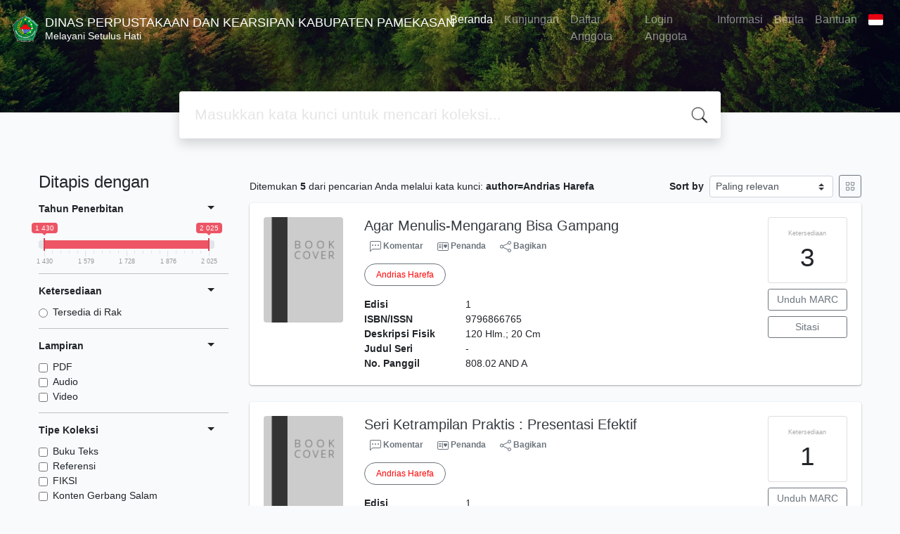

--- FILE ---
content_type: text/html; charset=UTF-8
request_url: http://opac.pamekasankab.go.id/library/index.php?author=Andrias+Harefa&search=Search
body_size: 93709
content:
<!--
# ===============================
# Classic SLiMS Template
# ===============================
# @Author: Waris Agung Widodo
# @Email:  ido.alit@gmail.com
# @Date:   2018-01-23T11:25:57+07:00
# @Last modified by:   Waris Agung Widodo
# @Last modified time: 2019-01-03T11:25:57+07:00
-->
<!DOCTYPE html>
<html>
<script src="https://cdn.jsdelivr.net/npm/sweetalert2@11"></script>
<link rel="stylesheet" href="https://cdn.jsdelivr.net/npm/bootstrap-icons@1.11.1/font/bootstrap-icons.css">
<head>
    <meta charset="utf-8">
    <title>Melayani Setulus Hati | DINAS PERPUSTAKAAN DAN KEARSIPAN KABUPATEN PAMEKASAN</title>
    <meta name="viewport" content="width=device-width, initial-scale=1, shrink-to-fit=no">

    <meta http-equiv="X-UA-Compatible" content="IE=edge">
    <meta http-equiv="Content-Type" content="text/html; charset=utf-8"/>
    <meta http-equiv="Pragma" content="no-cache"/>
    <meta http-equiv="Cache-Control" content="no-store, no-cache, must-revalidate, post-check=0, pre-check=0"/>
    <meta http-equiv="Expires" content="Sat, 26 Jul 1997 05:00:00 GMT"/>
                <meta name="description" content="Melayani Setulus Hati | DINAS PERPUSTAKAAN DAN KEARSIPAN KABUPATEN PAMEKASAN">
        <meta name="keywords" content="Melayani Setulus Hati">
        <meta name="viewport" content="width=device-width, height=device-height, initial-scale=1">
    <meta name="generator" content="SLiMS 9 (Bulian)">
    <meta name="theme-color" content="#000">

    <meta property="og:locale" content="id_ID"/>
    <meta property="og:type" content="book"/>
    <meta property="og:title" content="Melayani Setulus Hati | DINAS PERPUSTAKAAN DAN KEARSIPAN KABUPATEN PAMEKASAN"/>
            <meta property="og:description" content="Melayani Setulus Hati"/>
        <meta property="og:url" content="//opac.pamekasankab.go.id%2Flibrary%2Findex.php%3Fauthor%3DAndrias+Harefa%26search%3DSearch"/>
    <meta property="og:site_name" content="DINAS PERPUSTAKAAN DAN KEARSIPAN KABUPATEN PAMEKASAN"/>
            <meta property="og:image"
              content="//opac.pamekasankab.go.id/library/template/default/img/logo.png"/>
    
    <meta name="twitter:card" content="summary">
    <meta name="twitter:url" content="//opac.pamekasankab.go.id%2Flibrary%2Findex.php%3Fauthor%3DAndrias+Harefa%26search%3DSearch"/>
    <meta name="twitter:title" content="Melayani Setulus Hati | DINAS PERPUSTAKAAN DAN KEARSIPAN KABUPATEN PAMEKASAN"/>
            <meta property="twitter:image"
              content="//opac.pamekasankab.go.id/library/template/default/img/logo.png"/>
        <!-- // load bootstrap style -->
    <link rel="stylesheet" href="template/default/assets/css/bootstrap.min.css">
    <!-- // font awesome -->
    <link rel="stylesheet" href="template/default/assets/plugin/font-awesome/css/fontawesome-all.min.css">
    <!-- Tailwind CSS -->
    <link rel="stylesheet" href="template/default/assets/css/tailwind.min.css">
    <!-- Vegas CSS -->
    <link rel="stylesheet" href="template/default/assets/plugin/vegas/vegas.min.css">
    <link href="/library/js/toastr/toastr.min.css?31124355" rel="stylesheet" type="text/css"/>
    <!-- CKEditor5 CSS -->
    <link rel="stylesheet" href="/library/js/ckeditor5/ckeditor5.css">
    <!-- SLiMS CSS -->
    <link rel="stylesheet" href="/library/js/colorbox/colorbox.css">
    <link rel="stylesheet" href="/library/js/ion.rangeSlider/css/ion.rangeSlider.min.css">
    <!-- // Flag css -->
    <link rel="stylesheet" href="template/default/assets/css/flag-icon.min.css">
    <!-- // my custom style -->
    <link rel="stylesheet" href="template/default/assets/css/style.css?v=20260130-124355">

        <link rel="shortcut icon" href="/library/images/default/webicon.png?v=eb606" type="image/x-icon"/>

    <!-- // load vue js -->
    <script src="template/default/assets/js/vue.min.js"></script>
    <!-- // load jquery library -->
    <script src="template/default/assets/js/jquery.min.js"></script>
    <script src="template/default/assets/js/masonry.pkgd.min.js"></script>
    <!-- // load bootstrap javascript -->
    <script src="template/default/assets/js/bootstrap.bundle.min.js"></script>
    <!-- // load vegas javascript -->
    <script src="template/default/assets/plugin/vegas/vegas.min.js"></script>
    <script src="/library/js/toastr/toastr.min.js"></script>
    <!-- // load SLiMS javascript -->
    <script src="/library/js/colorbox/jquery.colorbox-min.js"></script>
    <script src="/library/js/gui.js?v=eb606"></script>
    <script src="/library/js/fancywebsocket.js"></script>
    <script src="/library/js/ion.rangeSlider/js/ion.rangeSlider.min.js"></script>
    
</head>
<body class="bg-grey-lightest">

<div class="result-search">
    <section id="section1 container-fluid">
        <header class="c-header">
            <div class="mask"></div>
          
<nav class="navbar navbar-expand-lg navbar-dark bg-transparent">
    <a class="navbar-brand inline-flex items-center" href="index.php">
        <img class="h-10 w-15" src="images/default/logo.png">        <div class="inline-flex flex-col leading-tight ml-2">
            <h1 class="text-lg m-0 p-0">DINAS PERPUSTAKAAN DAN KEARSIPAN KABUPATEN PAMEKASAN</h1>
                        <h2 class="text-sm lead m-0 p-0">Melayani Setulus Hati</h2>
                    </div>
    </a>
    <button class="navbar-toggler" type="button" data-toggle="collapse" data-target="#navbarSupportedContent"
            aria-controls="navbarSupportedContent" aria-expanded="false" aria-label="Toggle navigation">
        <span class="navbar-toggler-icon"></span>
    </button>

    <div class="collapse navbar-collapse" id="navbarSupportedContent">
        <ul class="navbar-nav ml-auto">
          <li class="nav-item active">
    <a class="nav-link" href="index.php">Beranda</a>
</li><li class="nav-item ">
    <a class="nav-link" href="index.php?p=visitor">Kunjungan</a>
</li><li class="nav-item ">
    <a class="nav-link" href="index.php?p=daftar_mandiri">Daftar Anggota</a>
</li><li class="nav-item ">
    <a class="nav-link" href="index.php?p=member">Login Anggota</a>
</li><li class="nav-item ">
    <a class="nav-link" href="index.php?p=libinfo">Informasi</a>
</li><li class="nav-item ">
    <a class="nav-link" href="index.php?p=news">Berita</a>
</li><li class="nav-item ">
    <a class="nav-link" href="index.php?p=help">Bantuan</a>
</li>                      <li class="nav-item dropdown">
                              <a class="nav-link dropdown-toggle cursor-pointer" type="button" id="languageMenuButton"
                   data-toggle="dropdown" aria-haspopup="true" aria-expanded="false">
                    <span class="flag-icon flag-icon-id" style="border-radius: 2px;"></span>
                </a>
                <div class="dropdown-menu bg-grey-lighter dropdown-menu-lg-right" aria-labelledby="dropdownMenuButton">
                    <h6 class="dropdown-header">Pilih Bahasa : </h6>
                      <a class="dropdown-item" href="index.php?select_lang=ar_SA">
        <span class="flag-icon flag-icon-sa mr-2" style="border-radius: 2px;"></span> Bahasa Arab
    </a>    <a class="dropdown-item" href="index.php?select_lang=bn_BD">
        <span class="flag-icon flag-icon-bd mr-2" style="border-radius: 2px;"></span> Bahasa Bengal
    </a>    <a class="dropdown-item" href="index.php?select_lang=pt_BR">
        <span class="flag-icon flag-icon-br mr-2" style="border-radius: 2px;"></span> Bahasa Brazil Portugis
    </a>    <a class="dropdown-item" href="index.php?select_lang=en_US">
        <span class="flag-icon flag-icon-us mr-2" style="border-radius: 2px;"></span> Bahasa Inggris
    </a>    <a class="dropdown-item" href="index.php?select_lang=es_ES">
        <span class="flag-icon flag-icon-es mr-2" style="border-radius: 2px;"></span> Bahasa Spanyol
    </a>    <a class="dropdown-item" href="index.php?select_lang=de_DE">
        <span class="flag-icon flag-icon-de mr-2" style="border-radius: 2px;"></span> Bahasa Jerman
    </a>    <a class="dropdown-item" href="index.php?select_lang=id_ID">
        <span class="flag-icon flag-icon-id mr-2" style="border-radius: 2px;"></span> Bahasa Indonesia
    </a>    <a class="dropdown-item" href="index.php?select_lang=ja_JP">
        <span class="flag-icon flag-icon-jp mr-2" style="border-radius: 2px;"></span> Bahasa Jepang
    </a>    <a class="dropdown-item" href="index.php?select_lang=ms_MY">
        <span class="flag-icon flag-icon-my mr-2" style="border-radius: 2px;"></span> Bahasa Melayu
    </a>    <a class="dropdown-item" href="index.php?select_lang=fa_IR">
        <span class="flag-icon flag-icon-ir mr-2" style="border-radius: 2px;"></span> Bahasa Persia
    </a>    <a class="dropdown-item" href="index.php?select_lang=ru_RU">
        <span class="flag-icon flag-icon-ru mr-2" style="border-radius: 2px;"></span> Bahasa Rusia
    </a>    <a class="dropdown-item" href="index.php?select_lang=th_TH">
        <span class="flag-icon flag-icon-th mr-2" style="border-radius: 2px;"></span> Bahasa Thailand
    </a>    <a class="dropdown-item" href="index.php?select_lang=tr_TR">
        <span class="flag-icon flag-icon-tr mr-2" style="border-radius: 2px;"></span> Bahasa Turki
    </a>    <a class="dropdown-item" href="index.php?select_lang=ur_PK">
        <span class="flag-icon flag-icon-pk mr-2" style="border-radius: 2px;"></span> Bahasa Urdu
    </a>                </div>
            </li>
        </ul>
    </div>
</nav>
        </header>
      
<div class="search" id="search-wraper" xmlns:v-bind="http://www.w3.org/1999/xhtml">
    <div class="container">
        <div class="row">
            <div class="col-lg-8 mx-auto">
                <div class="card border-0 shadow">
                    <div class="card-body">
                        <form class="" action="index.php" method="get" @submit.prevent="searchSubmit">
                            <input type="hidden" name="search" value="search">
                            <input ref="keywords" value="" v-model.trim="keywords"
                                   @focus="searchOnFocus" @blur="searchOnBlur" type="text" id="search-input"
                                   name="keywords" class="input-transparent w-100" autocomplete="off"
                                   placeholder="Masukkan kata kunci untuk mencari koleksi..."/>
                        </form>
                    </div>
                </div>
                <transition name="slide-fade">
                    <div v-if="show" class="advanced-wraper shadow mt-4" id="advanced-wraper"
                         v-click-outside="hideSearch">
                        <p class="label mb-2">
                            Pencarian berdasarkan :                            <i @click="hideSearch"
                               class="far fa-times-circle float-right text-danger cursor-pointer"></i>
                        </p>
                        <div class="d-flex flex-wrap">
                            <a v-bind:class="{'btn-primary text-white': searchBy === 'keywords', 'btn-outline-secondary': searchBy !== 'keywords' }"
                               @click="searchOnClick('keywords')" class="btn mr-2 mb-2">SEMUA</a>
                            <a v-bind:class="{'btn-primary text-white': searchBy === 'author', 'btn-outline-secondary': searchBy !== 'author' }"
                               @click="searchOnClick('author')" class="btn mr-2 mb-2">Pengarang</a>
                            <a v-bind:class="{'btn-primary text-white': searchBy === 'subject', 'btn-outline-secondary': searchBy !== 'subject' }"
                               @click="searchOnClick('subject')" class="btn mr-2 mb-2">Subjek</a>
                            <a v-bind:class="{'btn-primary text-white': searchBy === 'isbn', 'btn-outline-secondary': searchBy !== 'isbn' }"
                               @click="searchOnClick('isbn')" class="btn mr-2 mb-2">ISBN/ISSN</a>
                            <button class="btn btn-light mr-2 mb-2" disabled>ATAU COBA</button>
                            <a class="btn btn-outline-primary mr-2 mb-2" data-toggle="modal" data-target="#adv-modal">Pencarian Spesifik</a>
                        </div>
                        <p v-if="lastKeywords.length > 0" class="label mt-4">Pencarian terakhir:</p>
                        <a :href="`index.php?${tmpObj[k].searchBy}=${tmpObj[k].text}&search=search`"
                           class="flex items-center justify-between py-1 text-decoration-none text-grey-darkest hover:text-blue"
                           v-for="k in lastKeywords" :key="k"><span><i
                                        class="far fa-clock text-grey-dark mr-2"></i><span class="italic text-sm">{{tmpObj[k].text}}</span></span><i
                                    class="fas fa-angle-right text-grey-dark"></i></a>
                    </div>
                </transition>
            </div>
        </div>
    </div>
</div>
    </section>

    <section class="container mt-5">
        <div class="row">
            <div class="col-md-3">
                <h4>Ditapis dengan</h4>
                <form id="search-filter"><ul class="list-group list-group-flush"><li class="list-group-item bg-transparent pl-0 border-top-0">                <div class="d-flex justify-content-between align-items-center cursor-pointer" data-toggle="collapse" data-target="#collapse-0">
                    <strong class="text-sm">Tahun Penerbitan</strong>
                    <i class="dropdown-toggle"></i>
                </div>
                <div class="collapse show text-sm" id="collapse-0"><div class="mt-2">                        <input type="text" class="input-slider" name="years" value=""
                               data-type="double"
                               data-min="1430"
                               data-max="2025"
                               data-from="1430"
                               data-to="2025"
                               data-grid="true"
                        /></div></div></li><li class="list-group-item bg-transparent pl-0">                <div class="d-flex justify-content-between align-items-center cursor-pointer" data-toggle="collapse" data-target="#collapse-1">
                    <strong class="text-sm">Ketersediaan</strong>
                    <i class="dropdown-toggle"></i>
                </div>
                <div class="collapse show text-sm" id="collapse-1"><div class="mt-2">                            <div class="form-check">
                                <input class="form-check-input" name="availability" type="radio" 
                                    id="item-5ab17b0b3dec3333c9bdb62de164720c" value="1"  >
                                <label class="form-check-label" for="item-5ab17b0b3dec3333c9bdb62de164720c">Tersedia di Rak</label>
                            </div></div></div></li><li class="list-group-item bg-transparent pl-0">                <div class="d-flex justify-content-between align-items-center cursor-pointer" data-toggle="collapse" data-target="#collapse-2">
                    <strong class="text-sm">Lampiran</strong>
                    <i class="dropdown-toggle"></i>
                </div>
                <div class="collapse show text-sm" id="collapse-2"><div class="mt-2">                            <div class="form-check">
                                <input class="form-check-input" name="attachment[0]" type="checkbox" 
                                    id="item-afc193206ae794f129afb7d8a6cc8122" value="pdf"  >
                                <label class="form-check-label" for="item-afc193206ae794f129afb7d8a6cc8122">PDF</label>
                            </div>                            <div class="form-check">
                                <input class="form-check-input" name="attachment[1]" type="checkbox" 
                                    id="item-1a2b2cc126a85d4028fa7919776dc45b" value="audio"  >
                                <label class="form-check-label" for="item-1a2b2cc126a85d4028fa7919776dc45b">Audio</label>
                            </div>                            <div class="form-check">
                                <input class="form-check-input" name="attachment[2]" type="checkbox" 
                                    id="item-28eec7e0be9d6842b2843039f5c73553" value="video"  >
                                <label class="form-check-label" for="item-28eec7e0be9d6842b2843039f5c73553">Video</label>
                            </div></div></div></li><li class="list-group-item bg-transparent pl-0">                <div class="d-flex justify-content-between align-items-center cursor-pointer" data-toggle="collapse" data-target="#collapse-3">
                    <strong class="text-sm">Tipe Koleksi</strong>
                    <i class="dropdown-toggle"></i>
                </div>
                <div class="collapse show text-sm" id="collapse-3"><div class="mt-2">                            <div class="form-check">
                                <input class="form-check-input" name="colltype[0]" type="checkbox" 
                                    id="item-16109c4e81f3c7fdbea0a42769f4373d" value="1"  >
                                <label class="form-check-label" for="item-16109c4e81f3c7fdbea0a42769f4373d">Buku Teks</label>
                            </div>                            <div class="form-check">
                                <input class="form-check-input" name="colltype[1]" type="checkbox" 
                                    id="item-62877b1a4db45cc26974896022080de0" value="2"  >
                                <label class="form-check-label" for="item-62877b1a4db45cc26974896022080de0">Referensi</label>
                            </div>                            <div class="form-check">
                                <input class="form-check-input" name="colltype[2]" type="checkbox" 
                                    id="item-048f6866134ce22950a1b4fe27212546" value="3"  >
                                <label class="form-check-label" for="item-048f6866134ce22950a1b4fe27212546">FIKSI</label>
                            </div>                            <div class="form-check">
                                <input class="form-check-input" name="colltype[3]" type="checkbox" 
                                    id="item-fdb82eeaa53f4b8e51e153d431d681b6" value="11"  >
                                <label class="form-check-label" for="item-fdb82eeaa53f4b8e51e153d431d681b6">Konten Gerbang Salam</label>
                            </div><div class="collapse" id="seeMore-3">                            <div class="form-check">
                                <input class="form-check-input" name="colltype[4]" type="checkbox" 
                                    id="item-f0281ce4a9d3c1903af1290cf7f995ae" value="12"  >
                                <label class="form-check-label" for="item-f0281ce4a9d3c1903af1290cf7f995ae">ISLAM</label>
                            </div>                            <div class="form-check">
                                <input class="form-check-input" name="colltype[5]" type="checkbox" 
                                    id="item-4232b877da682b1382b3ab928d85f03a" value="13"  >
                                <label class="form-check-label" for="item-4232b877da682b1382b3ab928d85f03a">Buku Bacaan Anak</label>
                            </div>                            <div class="form-check">
                                <input class="form-check-input" name="colltype[6]" type="checkbox" 
                                    id="item-55056102b1ee3a406d8caa857d913050" value="14"  >
                                <label class="form-check-label" for="item-55056102b1ee3a406d8caa857d913050">Konten Madura</label>
                            </div>                            <div class="form-check">
                                <input class="form-check-input" name="colltype[7]" type="checkbox" 
                                    id="item-01a0083ff44444662839377e6e2618ca" value="16"  >
                                <label class="form-check-label" for="item-01a0083ff44444662839377e6e2618ca">Berkala/Serial</label>
                            </div>                            <div class="form-check">
                                <input class="form-check-input" name="colltype[8]" type="checkbox" 
                                    id="item-53cb0f0729e3d66a141c8107a874113b" value="19"  >
                                <label class="form-check-label" for="item-53cb0f0729e3d66a141c8107a874113b">Konten Entrepreneur</label>
                            </div>                            <div class="form-check">
                                <input class="form-check-input" name="colltype[9]" type="checkbox" 
                                    id="item-07cc00d1561980c3915fd421fa53bf88" value="20"  >
                                <label class="form-check-label" for="item-07cc00d1561980c3915fd421fa53bf88">E-book Umum</label>
                            </div>                            <div class="form-check">
                                <input class="form-check-input" name="colltype[10]" type="checkbox" 
                                    id="item-253a39e4d1d770c42ebc349b4d3e253d" value="21"  >
                                <label class="form-check-label" for="item-253a39e4d1d770c42ebc349b4d3e253d">E-book Islam</label>
                            </div>                            <div class="form-check">
                                <input class="form-check-input" name="colltype[11]" type="checkbox" 
                                    id="item-84b6a47d9a42d40ef0b561adf9f1cc4d" value="22"  >
                                <label class="form-check-label" for="item-84b6a47d9a42d40ef0b561adf9f1cc4d">Oemar Satrodiwirjo Corner</label>
                            </div>                            <div class="form-check">
                                <input class="form-check-input" name="colltype[12]" type="checkbox" 
                                    id="item-26d04ecab073dee314b54280db351b98" value="23"  >
                                <label class="form-check-label" for="item-26d04ecab073dee314b54280db351b98">Konten Ekonomi Syariah</label>
                            </div>                            <div class="form-check">
                                <input class="form-check-input" name="colltype[13]" type="checkbox" 
                                    id="item-0a32160ab71e1e9bae76493d04222ea2" value="24"  >
                                <label class="form-check-label" for="item-0a32160ab71e1e9bae76493d04222ea2">M. Yusuf Suhartono Corner</label>
                            </div>                            <div class="form-check">
                                <input class="form-check-input" name="colltype[14]" type="checkbox" 
                                    id="item-794947e8f39ee0bcf087d999d071583d" value="25"  >
                                <label class="form-check-label" for="item-794947e8f39ee0bcf087d999d071583d">e-Dokomen</label>
                            </div>                            <div class="form-check">
                                <input class="form-check-input" name="colltype[15]" type="checkbox" 
                                    id="item-03e1d87e0676dc9c22265534c7d19c93" value="26"  >
                                <label class="form-check-label" for="item-03e1d87e0676dc9c22265534c7d19c93">dr. Sabit Corner</label>
                            </div></div><a class="d-block mt-2" data-toggle="collapse" href="#seeMore-3">Lihat Lebih Banyak</a></div></div></li><li class="list-group-item bg-transparent pl-0">                <div class="d-flex justify-content-between align-items-center cursor-pointer" data-toggle="collapse" data-target="#collapse-4">
                    <strong class="text-sm">Format Fisik Dokumen</strong>
                    <i class="dropdown-toggle"></i>
                </div>
                <div class="collapse show text-sm" id="collapse-4"><div class="mt-2">                            <div class="form-check">
                                <input class="form-check-input" name="gmd[0]" type="checkbox" 
                                    id="item-b2acd84792ec25ff36bfb20b13d0886e" value="1"  >
                                <label class="form-check-label" for="item-b2acd84792ec25ff36bfb20b13d0886e">BUKU TEKS</label>
                            </div>                            <div class="form-check">
                                <input class="form-check-input" name="gmd[1]" type="checkbox" 
                                    id="item-92d58ac6cc24c0ca1657524fba382240" value="2"  >
                                <label class="form-check-label" for="item-92d58ac6cc24c0ca1657524fba382240">Majalah</label>
                            </div>                            <div class="form-check">
                                <input class="form-check-input" name="gmd[2]" type="checkbox" 
                                    id="item-322aebe32b5fd1b3b60a3f3be67bd889" value="4"  >
                                <label class="form-check-label" for="item-322aebe32b5fd1b3b60a3f3be67bd889">Jurnal</label>
                            </div>                            <div class="form-check">
                                <input class="form-check-input" name="gmd[3]" type="checkbox" 
                                    id="item-71e7e65b101dc5446b1687aa517d2945" value="5"  >
                                <label class="form-check-label" for="item-71e7e65b101dc5446b1687aa517d2945">SKRIPSI</label>
                            </div><div class="collapse" id="seeMore-4">                            <div class="form-check">
                                <input class="form-check-input" name="gmd[4]" type="checkbox" 
                                    id="item-a77034462c859c1fb7ca944b440bd4dc" value="6"  >
                                <label class="form-check-label" for="item-a77034462c859c1fb7ca944b440bd4dc">Video Compact Disc</label>
                            </div>                            <div class="form-check">
                                <input class="form-check-input" name="gmd[5]" type="checkbox" 
                                    id="item-7b1624b98f66b80738ed7a12ec59c187" value="34"  >
                                <label class="form-check-label" for="item-7b1624b98f66b80738ed7a12ec59c187">Artikel/Makalah</label>
                            </div>                            <div class="form-check">
                                <input class="form-check-input" name="gmd[6]" type="checkbox" 
                                    id="item-776e70e1bc1db4837e1d2eace0c0be46" value="11"  >
                                <label class="form-check-label" for="item-776e70e1bc1db4837e1d2eace0c0be46">Peta</label>
                            </div>                            <div class="form-check">
                                <input class="form-check-input" name="gmd[7]" type="checkbox" 
                                    id="item-d5113237d8ea7963733a673601ef3337" value="17"  >
                                <label class="form-check-label" for="item-d5113237d8ea7963733a673601ef3337">BUKU TEKS ANAK</label>
                            </div>                            <div class="form-check">
                                <input class="form-check-input" name="gmd[8]" type="checkbox" 
                                    id="item-738e6c54415aaf5cc9dd4f178854f8aa" value="18"  >
                                <label class="form-check-label" for="item-738e6c54415aaf5cc9dd4f178854f8aa">KLIPING</label>
                            </div>                            <div class="form-check">
                                <input class="form-check-input" name="gmd[9]" type="checkbox" 
                                    id="item-599e4e90fc441af7e8da96e035ec04ed" value="20"  >
                                <label class="form-check-label" for="item-599e4e90fc441af7e8da96e035ec04ed">NASKAH DRAMA</label>
                            </div>                            <div class="form-check">
                                <input class="form-check-input" name="gmd[10]" type="checkbox" 
                                    id="item-44cf8a58f8d8fb7cf78091c9b1cbe54c" value="21"  >
                                <label class="form-check-label" for="item-44cf8a58f8d8fb7cf78091c9b1cbe54c">Rekaman Suara</label>
                            </div>                            <div class="form-check">
                                <input class="form-check-input" name="gmd[11]" type="checkbox" 
                                    id="item-f33b0648a6d5c9a70e88c5bf1993515f" value="33"  >
                                <label class="form-check-label" for="item-f33b0648a6d5c9a70e88c5bf1993515f">E-Books</label>
                            </div>                            <div class="form-check">
                                <input class="form-check-input" name="gmd[12]" type="checkbox" 
                                    id="item-bf354f0475a289652c0677e9d653eb24" value="24"  >
                                <label class="form-check-label" for="item-bf354f0475a289652c0677e9d653eb24">Rekaman Video</label>
                            </div>                            <div class="form-check">
                                <input class="form-check-input" name="gmd[13]" type="checkbox" 
                                    id="item-2c4343f7cdd2ba5ed8b123127462b701" value="26"  >
                                <label class="form-check-label" for="item-2c4343f7cdd2ba5ed8b123127462b701">KONTEN MADURA</label>
                            </div>                            <div class="form-check">
                                <input class="form-check-input" name="gmd[14]" type="checkbox" 
                                    id="item-3b2f028a94f4c8cca2c3e85eb1b8adee" value="28"  >
                                <label class="form-check-label" for="item-3b2f028a94f4c8cca2c3e85eb1b8adee">CD-ROM</label>
                            </div>                            <div class="form-check">
                                <input class="form-check-input" name="gmd[15]" type="checkbox" 
                                    id="item-a5a7f5624d598482f1c6a7c684aac77f" value="42"  >
                                <label class="form-check-label" for="item-a5a7f5624d598482f1c6a7c684aac77f">HASIL PENELITIAN</label>
                            </div>                            <div class="form-check">
                                <input class="form-check-input" name="gmd[16]" type="checkbox" 
                                    id="item-1eb1fd9dc0d5584d2cf7cd8d87c6ba34" value="31"  >
                                <label class="form-check-label" for="item-1eb1fd9dc0d5584d2cf7cd8d87c6ba34">Digital Versatile Disc</label>
                            </div>                            <div class="form-check">
                                <input class="form-check-input" name="gmd[17]" type="checkbox" 
                                    id="item-7f0a61e3a1654ff0220a912e14459e8b" value="38"  >
                                <label class="form-check-label" for="item-7f0a61e3a1654ff0220a912e14459e8b">KONTEN GERBANG SALAM</label>
                            </div>                            <div class="form-check">
                                <input class="form-check-input" name="gmd[18]" type="checkbox" 
                                    id="item-bdc746534edf0105549659b02a50f5c6" value="39"  >
                                <label class="form-check-label" for="item-bdc746534edf0105549659b02a50f5c6">REFERENSI</label>
                            </div>                            <div class="form-check">
                                <input class="form-check-input" name="gmd[19]" type="checkbox" 
                                    id="item-9db5a1a7472ac6954c6ab0253ed91f9a" value="40"  >
                                <label class="form-check-label" for="item-9db5a1a7472ac6954c6ab0253ed91f9a">KONTEN ENTREPRENEUR</label>
                            </div>                            <div class="form-check">
                                <input class="form-check-input" name="gmd[20]" type="checkbox" 
                                    id="item-56be3cef6cb403ef50b66810be3d809e" value="41"  >
                                <label class="form-check-label" for="item-56be3cef6cb403ef50b66810be3d809e">BUKU TEKS FIKSI</label>
                            </div>                            <div class="form-check">
                                <input class="form-check-input" name="gmd[21]" type="checkbox" 
                                    id="item-abd5d37b4edd0e5ce524e035554899d0" value="43"  >
                                <label class="form-check-label" for="item-abd5d37b4edd0e5ce524e035554899d0">Tesis</label>
                            </div>                            <div class="form-check">
                                <input class="form-check-input" name="gmd[22]" type="checkbox" 
                                    id="item-7874c5448c280fe32ba785dc04df060f" value="44"  >
                                <label class="form-check-label" for="item-7874c5448c280fe32ba785dc04df060f">OEMAR SATRODIWIRJO CORNER</label>
                            </div>                            <div class="form-check">
                                <input class="form-check-input" name="gmd[23]" type="checkbox" 
                                    id="item-faf6042b9a824654eb6fd605fc4e652f" value="45"  >
                                <label class="form-check-label" for="item-faf6042b9a824654eb6fd605fc4e652f">KONTEN EKONOMI SYARIAH</label>
                            </div>                            <div class="form-check">
                                <input class="form-check-input" name="gmd[24]" type="checkbox" 
                                    id="item-8e359d8d2182f9298302838dfab6b2ab" value="47"  >
                                <label class="form-check-label" for="item-8e359d8d2182f9298302838dfab6b2ab">KONTEN RISET</label>
                            </div>                            <div class="form-check">
                                <input class="form-check-input" name="gmd[25]" type="checkbox" 
                                    id="item-bb349c13f77205a9b42150e5421ce16f" value="49"  >
                                <label class="form-check-label" for="item-bb349c13f77205a9b42150e5421ce16f">e-Dokumen</label>
                            </div>                            <div class="form-check">
                                <input class="form-check-input" name="gmd[26]" type="checkbox" 
                                    id="item-761c3228a3b56fe59f593b05ff201349" value="50"  >
                                <label class="form-check-label" for="item-761c3228a3b56fe59f593b05ff201349">SABIT CORNER</label>
                            </div>                            <div class="form-check">
                                <input class="form-check-input" name="gmd[27]" type="checkbox" 
                                    id="item-028bbe4083d577b63168cd35684bc0b0" value="51"  >
                                <label class="form-check-label" for="item-028bbe4083d577b63168cd35684bc0b0">Text</label>
                            </div></div><a class="d-block mt-2" data-toggle="collapse" href="#seeMore-4">Lihat Lebih Banyak</a></div></div></li><li class="list-group-item bg-transparent pl-0">                <div class="d-flex justify-content-between align-items-center cursor-pointer" data-toggle="collapse" data-target="#collapse-5">
                    <strong class="text-sm">Lokasi</strong>
                    <i class="dropdown-toggle"></i>
                </div>
                <div class="collapse show text-sm" id="collapse-5"><div class="mt-2">                            <div class="form-check">
                                <input class="form-check-input" name="location[0]" type="checkbox" 
                                    id="item-266405740ffa019335e060e7d58adf57" value="OE"  >
                                <label class="form-check-label" for="item-266405740ffa019335e060e7d58adf57">Opac E-book</label>
                            </div>                            <div class="form-check">
                                <input class="form-check-input" name="location[1]" type="checkbox" 
                                    id="item-f9c2818713db9cde3e0d93b73be92430" value="EP"  >
                                <label class="form-check-label" for="item-f9c2818713db9cde3e0d93b73be92430">PALADEN (SERVER)</label>
                            </div>                            <div class="form-check">
                                <input class="form-check-input" name="location[2]" type="checkbox" 
                                    id="item-44027768db41446c459088b22e2b4397" value="PS"  >
                                <label class="form-check-label" for="item-44027768db41446c459088b22e2b4397">PerpuSehat RSUD Slamet Martodirdjo</label>
                            </div>                            <div class="form-check">
                                <input class="form-check-input" name="location[3]" type="checkbox" 
                                    id="item-a3945139f0457b725fb98e89393f2149" value="RA"  >
                                <label class="form-check-label" for="item-a3945139f0457b725fb98e89393f2149">R. ANAK ((Lantai 1)</label>
                            </div><div class="collapse" id="seeMore-5">                            <div class="form-check">
                                <input class="form-check-input" name="location[4]" type="checkbox" 
                                    id="item-aec4edfa699178998bbfcb9c0fbd84e8" value="sb"  >
                                <label class="form-check-label" for="item-aec4edfa699178998bbfcb9c0fbd84e8">R. HIBAH CORNER - dr. THABIT ABDULLAH TALLIB (Lantai 2)</label>
                            </div>                            <div class="form-check">
                                <input class="form-check-input" name="location[5]" type="checkbox" 
                                    id="item-645fb21548c12d2e34913477300b692d" value="ROS"  >
                                <label class="form-check-label" for="item-645fb21548c12d2e34913477300b692d">R. HIBAH CORNER - OEMAR SASTRODIWIRJO (Lantai 2)</label>
                            </div>                            <div class="form-check">
                                <input class="form-check-input" name="location[6]" type="checkbox" 
                                    id="item-8bba582072f6395ccf4ba8b0cf9d59fc" value="RYS"  >
                                <label class="form-check-label" for="item-8bba582072f6395ccf4ba8b0cf9d59fc">R. HIBAH CORNER - YUSUF SUHARTONO (Lantai 2)</label>
                            </div>                            <div class="form-check">
                                <input class="form-check-input" name="location[7]" type="checkbox" 
                                    id="item-7367c0ab660e4c845c4bf4a509da3508" value="BS"  >
                                <label class="form-check-label" for="item-7367c0ab660e4c845c4bf4a509da3508">R. REFERENSI - BERKALA/SERIAL (Lantai 2)</label>
                            </div>                            <div class="form-check">
                                <input class="form-check-input" name="location[8]" type="checkbox" 
                                    id="item-d1dd93a7bb9fa1ec1481b6552bfe5ef2" value="RES"  >
                                <label class="form-check-label" for="item-d1dd93a7bb9fa1ec1481b6552bfe5ef2">R. REFERENSI - EKONOMI SYARIAH (Lantai 2)</label>
                            </div>                            <div class="form-check">
                                <input class="form-check-input" name="location[9]" type="checkbox" 
                                    id="item-ab0a54caa0ad7eb8fc860a44651c63fe" value="RE"  >
                                <label class="form-check-label" for="item-ab0a54caa0ad7eb8fc860a44651c63fe">R. REFERENSI - ENTREPRENEUR (Lantai 2)</label>
                            </div>                            <div class="form-check">
                                <input class="form-check-input" name="location[10]" type="checkbox" 
                                    id="item-7e8f50123d011925dc71337f3f5d2a0a" value="RK"  >
                                <label class="form-check-label" for="item-7e8f50123d011925dc71337f3f5d2a0a">R. REFERENSI - GERBANG SALAM (Lantai 2)</label>
                            </div>                            <div class="form-check">
                                <input class="form-check-input" name="location[11]" type="checkbox" 
                                    id="item-0338ddc7b17f75889d0b05a99e1dfc21" value="KRI"  >
                                <label class="form-check-label" for="item-0338ddc7b17f75889d0b05a99e1dfc21">R. REFERENSI - KONTEN RISET (Lantai 2)</label>
                            </div>                            <div class="form-check">
                                <input class="form-check-input" name="location[12]" type="checkbox" 
                                    id="item-03ea8cf96fbe2dd2848086a83a572513" value="RM"  >
                                <label class="form-check-label" for="item-03ea8cf96fbe2dd2848086a83a572513">R. REFERENSI - MADURA (Lantai 2)</label>
                            </div>                            <div class="form-check">
                                <input class="form-check-input" name="location[13]" type="checkbox" 
                                    id="item-154d0fe5afed6e7a800feba322412034" value="RF"  >
                                <label class="form-check-label" for="item-154d0fe5afed6e7a800feba322412034">R. REFERENSI (Lantai 2)</label>
                            </div>                            <div class="form-check">
                                <input class="form-check-input" name="location[14]" type="checkbox" 
                                    id="item-0653af5e91ac01a8783c6f8a019c2a71" value="RS"  >
                                <label class="form-check-label" for="item-0653af5e91ac01a8783c6f8a019c2a71">R. SIRKULASI (Lantai 2)</label>
                            </div>                            <div class="form-check">
                                <input class="form-check-input" name="location[15]" type="checkbox" 
                                    id="item-f59f325fb346d32bdb858204b200e231" value="IC"  >
                                <label class="form-check-label" for="item-f59f325fb346d32bdb858204b200e231">Reading Corner Mal Pelayanan Publik - ISLAMIC CENTER</label>
                            </div></div><a class="d-block mt-2" data-toggle="collapse" href="#seeMore-5">Lihat Lebih Banyak</a></div></div></li><li class="list-group-item bg-transparent pl-0">                <div class="d-flex justify-content-between align-items-center cursor-pointer" data-toggle="collapse" data-target="#collapse-6">
                    <strong class="text-sm">Bahasa</strong>
                    <i class="dropdown-toggle"></i>
                </div>
                <div class="collapse show text-sm" id="collapse-6"><div class="mt-2">                            <div class="form-check">
                                <input class="form-check-input" name="lang[1]" type="checkbox" 
                                    id="item-67a89ffa825a3e3fa94d330998b6741d" value="AR"  >
                                <label class="form-check-label" for="item-67a89ffa825a3e3fa94d330998b6741d">Arab</label>
                            </div>                            <div class="form-check">
                                <input class="form-check-input" name="lang[2]" type="checkbox" 
                                    id="item-058fceb5893140e8ca685fd277cf378b" value="BL"  >
                                <label class="form-check-label" for="item-058fceb5893140e8ca685fd277cf378b">Belanda</label>
                            </div>                            <div class="form-check">
                                <input class="form-check-input" name="lang[3]" type="checkbox" 
                                    id="item-51646107be1daf47bb7303d598df06a4" value="en"  >
                                <label class="form-check-label" for="item-51646107be1daf47bb7303d598df06a4">English</label>
                            </div><div class="collapse" id="seeMore-6">                            <div class="form-check">
                                <input class="form-check-input" name="lang[4]" type="checkbox" 
                                    id="item-3ba3aba421d056b3e5a42a445d755d4b" value="id"  >
                                <label class="form-check-label" for="item-3ba3aba421d056b3e5a42a445d755d4b">Indonesia</label>
                            </div>                            <div class="form-check">
                                <input class="form-check-input" name="lang[5]" type="checkbox" 
                                    id="item-c2492405fcb2f76001c7e86818dd76ea" value="IM"  >
                                <label class="form-check-label" for="item-c2492405fcb2f76001c7e86818dd76ea">Indonesia -  Madura</label>
                            </div>                            <div class="form-check">
                                <input class="form-check-input" name="lang[6]" type="checkbox" 
                                    id="item-70b7c151dfb5687c0656bfad39f1aadb" value="IA"  >
                                <label class="form-check-label" for="item-70b7c151dfb5687c0656bfad39f1aadb">Indonesia - Arab</label>
                            </div>                            <div class="form-check">
                                <input class="form-check-input" name="lang[7]" type="checkbox" 
                                    id="item-d4871c0366476a5d0d975476f4e3369f" value="IB"  >
                                <label class="form-check-label" for="item-d4871c0366476a5d0d975476f4e3369f">Indonesia - Belanda</label>
                            </div>                            <div class="form-check">
                                <input class="form-check-input" name="lang[8]" type="checkbox" 
                                    id="item-1a0e7b44642833c597974951b88eeda0" value="IE"  >
                                <label class="form-check-label" for="item-1a0e7b44642833c597974951b88eeda0">Indonesia - English</label>
                            </div>                            <div class="form-check">
                                <input class="form-check-input" name="lang[9]" type="checkbox" 
                                    id="item-7e494e27aeca3d73533857ae8298880b" value="IJM"  >
                                <label class="form-check-label" for="item-7e494e27aeca3d73533857ae8298880b">Indonesia - Jawa - M</label>
                            </div>                            <div class="form-check">
                                <input class="form-check-input" name="lang[10]" type="checkbox" 
                                    id="item-ecde7cab17972277ed07c6de06614d47" value="JW"  >
                                <label class="form-check-label" for="item-ecde7cab17972277ed07c6de06614d47">Jawa</label>
                            </div>                            <div class="form-check">
                                <input class="form-check-input" name="lang[11]" type="checkbox" 
                                    id="item-7e3941a51908cd80cd71c0be50477edd" value="JM"  >
                                <label class="form-check-label" for="item-7e3941a51908cd80cd71c0be50477edd">Jawa - Madura</label>
                            </div>                            <div class="form-check">
                                <input class="form-check-input" name="lang[12]" type="checkbox" 
                                    id="item-616411ca047e520000a66c3d045ebc9c" value="MU"  >
                                <label class="form-check-label" for="item-616411ca047e520000a66c3d045ebc9c">Madura</label>
                            </div></div><a class="d-block mt-2" data-toggle="collapse" href="#seeMore-6">Lihat Lebih Banyak</a></div></div></li></ul><input id="sort" name="sort" type="hidden" value="0" /></form>            </div>
            <div class="col-md-9">
                <div class="d-flex justify-content-between align-items-center mt-1 mb-2 text-sm">
                    <div>
                        <div class="search-found-info">Ditemukan  <strong>5</strong> dari pencarian Anda melalui kata kunci: <strong class="search-found-info-keywords"><span class="search-keyword-info" title="author=Andrias Harefa">author=Andrias Harefa</span></strong></div>                    </div>
                    <div class="form-inline pl-3">
                        <label class="mr-2 font-weight-bold" for="result-sort">Sort by</label>
                        <select class="custom-select custom-select-sm" id="search-order"><option value="most-relevant" >Paling relevan</option><option value="recently-added" >Baru Ditambahkan</option><option value="last-update" >Perubahan Terakhir</option><option value="most-loaned" >Sering Dipinjam</option><option value="publish-year-newest" >Tahun Terbit [terbaru]</option><option value="publish-year-oldest" >Tahun Terbit [terlama]</option><option value="title-asc" >Urutkan dari Atas</option><option value="title-desc" >Urutkan dari Bawah</option></select>
                        <form class="ml-2" method="POST" action="/library/index.php?author=Andrias+Harefa&search=Search">
                                                            <input type="hidden" name="csrf_token" value="15bcc62686867a240481128b47f0f96db8ee40986c5fec99e329abdad9a830d6424ad6"/>
                                <input type="hidden" name="view" value="grid" />
                                <button type="submit" class="btn btn-sm btn-outline-secondary items-center flex py-2">
                                    <svg xmlns="http://www.w3.org/2000/svg" width="14" height="14" fill="currentColor" class="bi bi-grid" viewBox="0 0 16 16">
                                        <path d="M1 2.5A1.5 1.5 0 0 1 2.5 1h3A1.5 1.5 0 0 1 7 2.5v3A1.5 1.5 0 0 1 5.5 7h-3A1.5 1.5 0 0 1 1 5.5v-3zM2.5 2a.5.5 0 0 0-.5.5v3a.5.5 0 0 0 .5.5h3a.5.5 0 0 0 .5-.5v-3a.5.5 0 0 0-.5-.5h-3zm6.5.5A1.5 1.5 0 0 1 10.5 1h3A1.5 1.5 0 0 1 15 2.5v3A1.5 1.5 0 0 1 13.5 7h-3A1.5 1.5 0 0 1 9 5.5v-3zm1.5-.5a.5.5 0 0 0-.5.5v3a.5.5 0 0 0 .5.5h3a.5.5 0 0 0 .5-.5v-3a.5.5 0 0 0-.5-.5h-3zM1 10.5A1.5 1.5 0 0 1 2.5 9h3A1.5 1.5 0 0 1 7 10.5v3A1.5 1.5 0 0 1 5.5 15h-3A1.5 1.5 0 0 1 1 13.5v-3zm1.5-.5a.5.5 0 0 0-.5.5v3a.5.5 0 0 0 .5.5h3a.5.5 0 0 0 .5-.5v-3a.5.5 0 0 0-.5-.5h-3zm6.5.5A1.5 1.5 0 0 1 10.5 9h3a1.5 1.5 0 0 1 1.5 1.5v3a1.5 1.5 0 0 1-1.5 1.5h-3A1.5 1.5 0 0 1 9 13.5v-3zm1.5-.5a.5.5 0 0 0-.5.5v3a.5.5 0 0 0 .5.5h3a.5.5 0 0 0 .5-.5v-3a.5.5 0 0 0-.5-.5h-3z"/>
                                    </svg>
                                </button>
                                                        </form>
                    </div>
                </div>
                <div class="wrapper">
                    <div class="biblioResult"><div id="card-4050" class="card item border-0 elevation-1 mb-6"><div class="card-body"><div class="row"><div class="col-12 col-md-2"><img loading="lazy" src="./lib/minigalnano/createthumb.php?filename=images%2Fdefault%2Fimage.png&width=240" alt="cover" class="img-fluid rounded 1" title="1"/></div><div class="col-8"><h5><a title="Tampilkan penjelasan lengkap untuk judul ini" class="card-link text-dark" href="/library/index.php?p=show_detail&id=4050&keywords=">Agar Menulis-Mengarang Bisa Gampang</a></h5><div class="d-flex flex-row text-xs my-1">
    <a href="http://opac.pamekasankab.go.id/library/?p=member&destination=http%3A%2F%2Fopac.pamekasankab.go.id%2Flibrary%2F%3Fp%3Dshow_detail%26id%3D4050%23comment" style="cursor: pointer" class="text-decoration-none text-secondary font-weight-bolder mr-1 px-2 py-1">
        <svg xmlns="http://www.w3.org/2000/svg" width="16" height="16" fill="currentColor" class="bi bi-chat-left-dots" viewBox="0 0 16 16">
            <path d="M14 1a1 1 0 0 1 1 1v8a1 1 0 0 1-1 1H4.414A2 2 0 0 0 3 11.586l-2 2V2a1 1 0 0 1 1-1h12zM2 0a2 2 0 0 0-2 2v12.793a.5.5 0 0 0 .854.353l2.853-2.853A1 1 0 0 1 4.414 12H14a2 2 0 0 0 2-2V2a2 2 0 0 0-2-2H2z"/>
            <path d="M5 6a1 1 0 1 1-2 0 1 1 0 0 1 2 0zm4 0a1 1 0 1 1-2 0 1 1 0 0 1 2 0zm4 0a1 1 0 1 1-2 0 1 1 0 0 1 2 0z"/>
        </svg>
        Komentar
    </a>
    <a href="javascript:void(0)" style="cursor: pointer" data-id="4050" class="bookMarkBook text-decoration-none font-weight-bolder mr-1 px-2 py-1 text-secondary">
        <svg xmlns="http://www.w3.org/2000/svg" width="16" height="16" fill="currentColor" class="bi bi-postcard-heart" viewBox="0 0 16 16">
            <path d="M8 4.5a.5.5 0 0 0-1 0v7a.5.5 0 0 0 1 0v-7Zm3.5.878c1.482-1.42 4.795 1.392 0 4.622-4.795-3.23-1.482-6.043 0-4.622ZM2.5 5a.5.5 0 0 0 0 1h3a.5.5 0 0 0 0-1h-3Zm0 2a.5.5 0 0 0 0 1h3a.5.5 0 0 0 0-1h-3Zm0 2a.5.5 0 0 0 0 1h3a.5.5 0 0 0 0-1h-3Z"/>
            <path fill-rule="evenodd" d="M0 4a2 2 0 0 1 2-2h12a2 2 0 0 1 2 2v8a2 2 0 0 1-2 2H2a2 2 0 0 1-2-2V4Zm2-1a1 1 0 0 0-1 1v8a1 1 0 0 0 1 1h12a1 1 0 0 0 1-1V4a1 1 0 0 0-1-1H2Z"/>
        </svg>
        <label id="label-4050" style="cursor: pointer !important" class="m-0">Penanda</label>
    </a>
    <a href="javascript:void(0)" style="cursor: pointer" data-id="4050" data-title="Agar Menulis-Mengarang Bisa Gampang" data-toggle="modal" data-target="#mediaSocialModal" class="text-decoration-none text-secondary font-weight-bolder mr-1 px-2 py-1">
        <svg xmlns="http://www.w3.org/2000/svg" width="16" height="16" fill="currentColor" class="bi bi-share" viewBox="0 0 16 16">
            <path d="M13.5 1a1.5 1.5 0 1 0 0 3 1.5 1.5 0 0 0 0-3zM11 2.5a2.5 2.5 0 1 1 .603 1.628l-6.718 3.12a2.499 2.499 0 0 1 0 1.504l6.718 3.12a2.5 2.5 0 1 1-.488.876l-6.718-3.12a2.5 2.5 0 1 1 0-3.256l6.718-3.12A2.5 2.5 0 0 1 11 2.5zm-8.5 4a1.5 1.5 0 1 0 0 3 1.5 1.5 0 0 0 0-3zm11 5.5a1.5 1.5 0 1 0 0 3 1.5 1.5 0 0 0 0-3z"/>
        </svg>
        Bagikan
    </a>
</div><div class="d-flex authors flex-wrap py-2"><a href="index.php?author=Andrias+Harefa&search=Search" itemprop="name" property="name" class="btn btn-outline-secondary btn-rounded">Andrias Harefa</a></div><p><dl class="row text-sm"><dt class="col-sm-3">Edisi</dt><dd class="col-sm-9">1</dd><dt class="col-sm-3">ISBN/ISSN</dt><dd class="col-sm-9">9796866765</dd><dt class="col-sm-3">Deskripsi Fisik</dt><dd class="col-sm-9">120 Hlm.; 20 Cm</dd><dt class="col-sm-3">Judul Seri</dt><dd class="col-sm-9">-</dd><dt class="col-sm-3">No. Panggil</dt><dd class="col-sm-9">808.02 AND A</dd></dl></p><div id="expand-4050" class="collapse py-2 collapse-detail"><dl class="row text-sm"><dt class="col-sm-3">Edisi</dt><dd class="col-sm-9">1</dd><dt class="col-sm-3">ISBN/ISSN</dt><dd class="col-sm-9">9796866765</dd><dt class="col-sm-3">Deskripsi Fisik</dt><dd class="col-sm-9">120 Hlm.; 20 Cm</dd><dt class="col-sm-3">Judul Seri</dt><dd class="col-sm-9">-</dd><dt class="col-sm-3">No. Panggil</dt><dd class="col-sm-9">808.02 AND A</dd></dl></div></div><div class="col-2 hidden md:block"><div class="card availability cursor-pointer"><div class="card-body pt-3 pb-2 px-1"><div class="d-flex availability-content flex-column"><span class="label">Ketersediaan</span><span class="value ">3</span></div><div class="add-to-chart add-to-chart-button align-items-center justify-content-center flex-column" data-biblio="4050"><span class="label">Tambahkan ke dalam keranjang</span><span class="value"><i class="fas fa-plus"></i></span></div></div></div><a class="btn btn-outline-secondary btn-block mt-2 btn-sm" href="/library/index.php?p=show_detail&id=4050&keywords=&MARC=true" title="Download detail data in MARC" target="_blank">Unduh MARC</a><a class="btn btn-outline-secondary btn-block mt-2 btn-sm openPopUp citationLink" href="/library/index.php?p=cite&id=4050&keywords=" title="Sitasi untuk: Agar Menulis-Mengarang Bisa Gampang" target="_blank">Sitasi</a></div></div></div></div><div id="card-4551" class="card item border-0 elevation-1 mb-6"><div class="card-body"><div class="row"><div class="col-12 col-md-2"><img loading="lazy" src="./lib/minigalnano/createthumb.php?filename=images%2Fdefault%2Fimage.png&width=240" alt="cover" class="img-fluid rounded 1" title="1"/></div><div class="col-8"><h5><a title="Tampilkan penjelasan lengkap untuk judul ini" class="card-link text-dark" href="/library/index.php?p=show_detail&id=4551&keywords=">Seri Ketrampilan Praktis : Presentasi Efektif</a></h5><div class="d-flex flex-row text-xs my-1">
    <a href="http://opac.pamekasankab.go.id/library/?p=member&destination=http%3A%2F%2Fopac.pamekasankab.go.id%2Flibrary%2F%3Fp%3Dshow_detail%26id%3D4551%23comment" style="cursor: pointer" class="text-decoration-none text-secondary font-weight-bolder mr-1 px-2 py-1">
        <svg xmlns="http://www.w3.org/2000/svg" width="16" height="16" fill="currentColor" class="bi bi-chat-left-dots" viewBox="0 0 16 16">
            <path d="M14 1a1 1 0 0 1 1 1v8a1 1 0 0 1-1 1H4.414A2 2 0 0 0 3 11.586l-2 2V2a1 1 0 0 1 1-1h12zM2 0a2 2 0 0 0-2 2v12.793a.5.5 0 0 0 .854.353l2.853-2.853A1 1 0 0 1 4.414 12H14a2 2 0 0 0 2-2V2a2 2 0 0 0-2-2H2z"/>
            <path d="M5 6a1 1 0 1 1-2 0 1 1 0 0 1 2 0zm4 0a1 1 0 1 1-2 0 1 1 0 0 1 2 0zm4 0a1 1 0 1 1-2 0 1 1 0 0 1 2 0z"/>
        </svg>
        Komentar
    </a>
    <a href="javascript:void(0)" style="cursor: pointer" data-id="4551" class="bookMarkBook text-decoration-none font-weight-bolder mr-1 px-2 py-1 text-secondary">
        <svg xmlns="http://www.w3.org/2000/svg" width="16" height="16" fill="currentColor" class="bi bi-postcard-heart" viewBox="0 0 16 16">
            <path d="M8 4.5a.5.5 0 0 0-1 0v7a.5.5 0 0 0 1 0v-7Zm3.5.878c1.482-1.42 4.795 1.392 0 4.622-4.795-3.23-1.482-6.043 0-4.622ZM2.5 5a.5.5 0 0 0 0 1h3a.5.5 0 0 0 0-1h-3Zm0 2a.5.5 0 0 0 0 1h3a.5.5 0 0 0 0-1h-3Zm0 2a.5.5 0 0 0 0 1h3a.5.5 0 0 0 0-1h-3Z"/>
            <path fill-rule="evenodd" d="M0 4a2 2 0 0 1 2-2h12a2 2 0 0 1 2 2v8a2 2 0 0 1-2 2H2a2 2 0 0 1-2-2V4Zm2-1a1 1 0 0 0-1 1v8a1 1 0 0 0 1 1h12a1 1 0 0 0 1-1V4a1 1 0 0 0-1-1H2Z"/>
        </svg>
        <label id="label-4551" style="cursor: pointer !important" class="m-0">Penanda</label>
    </a>
    <a href="javascript:void(0)" style="cursor: pointer" data-id="4551" data-title="Seri Ketrampilan Praktis : Presentasi Efektif" data-toggle="modal" data-target="#mediaSocialModal" class="text-decoration-none text-secondary font-weight-bolder mr-1 px-2 py-1">
        <svg xmlns="http://www.w3.org/2000/svg" width="16" height="16" fill="currentColor" class="bi bi-share" viewBox="0 0 16 16">
            <path d="M13.5 1a1.5 1.5 0 1 0 0 3 1.5 1.5 0 0 0 0-3zM11 2.5a2.5 2.5 0 1 1 .603 1.628l-6.718 3.12a2.499 2.499 0 0 1 0 1.504l6.718 3.12a2.5 2.5 0 1 1-.488.876l-6.718-3.12a2.5 2.5 0 1 1 0-3.256l6.718-3.12A2.5 2.5 0 0 1 11 2.5zm-8.5 4a1.5 1.5 0 1 0 0 3 1.5 1.5 0 0 0 0-3zm11 5.5a1.5 1.5 0 1 0 0 3 1.5 1.5 0 0 0 0-3z"/>
        </svg>
        Bagikan
    </a>
</div><div class="d-flex authors flex-wrap py-2"><a href="index.php?author=Andrias+Harefa&search=Search" itemprop="name" property="name" class="btn btn-outline-secondary btn-rounded">Andrias Harefa</a></div><p><dl class="row text-sm"><dt class="col-sm-3">Edisi</dt><dd class="col-sm-9">1</dd><dt class="col-sm-3">ISBN/ISSN</dt><dd class="col-sm-9">9795336789</dd><dt class="col-sm-3">Deskripsi Fisik</dt><dd class="col-sm-9">Viii + 158 Hlm.; 10 X 18 Cm</dd><dt class="col-sm-3">Judul Seri</dt><dd class="col-sm-9">-</dd><dt class="col-sm-3">No. Panggil</dt><dd class="col-sm-9">808.5 AND S</dd></dl></p><div id="expand-4551" class="collapse py-2 collapse-detail"><dl class="row text-sm"><dt class="col-sm-3">Edisi</dt><dd class="col-sm-9">1</dd><dt class="col-sm-3">ISBN/ISSN</dt><dd class="col-sm-9">9795336789</dd><dt class="col-sm-3">Deskripsi Fisik</dt><dd class="col-sm-9">Viii + 158 Hlm.; 10 X 18 Cm</dd><dt class="col-sm-3">Judul Seri</dt><dd class="col-sm-9">-</dd><dt class="col-sm-3">No. Panggil</dt><dd class="col-sm-9">808.5 AND S</dd></dl></div></div><div class="col-2 hidden md:block"><div class="card availability cursor-pointer"><div class="card-body pt-3 pb-2 px-1"><div class="d-flex availability-content flex-column"><span class="label">Ketersediaan</span><span class="value ">1</span></div><div class="add-to-chart add-to-chart-button align-items-center justify-content-center flex-column" data-biblio="4551"><span class="label">Tambahkan ke dalam keranjang</span><span class="value"><i class="fas fa-plus"></i></span></div></div></div><a class="btn btn-outline-secondary btn-block mt-2 btn-sm" href="/library/index.php?p=show_detail&id=4551&keywords=&MARC=true" title="Download detail data in MARC" target="_blank">Unduh MARC</a><a class="btn btn-outline-secondary btn-block mt-2 btn-sm openPopUp citationLink" href="/library/index.php?p=cite&id=4551&keywords=" title="Sitasi untuk: Seri Ketrampilan Praktis : Presentasi Efektif" target="_blank">Sitasi</a></div></div></div></div><div id="card-54" class="card item border-0 elevation-1 mb-6"><div class="card-body"><div class="row"><div class="col-12 col-md-2"><img loading="lazy" src="./lib/minigalnano/createthumb.php?filename=images%2Fdefault%2Fimage.png&width=240" alt="cover" class="img-fluid rounded 1" title="1"/></div><div class="col-8"><h5><a title="Tampilkan penjelasan lengkap untuk judul ini" class="card-link text-dark" href="/library/index.php?p=show_detail&id=54&keywords=">Menjual Tanpa Hambatan</a></h5><div class="d-flex flex-row text-xs my-1">
    <a href="http://opac.pamekasankab.go.id/library/?p=member&destination=http%3A%2F%2Fopac.pamekasankab.go.id%2Flibrary%2F%3Fp%3Dshow_detail%26id%3D54%23comment" style="cursor: pointer" class="text-decoration-none text-secondary font-weight-bolder mr-1 px-2 py-1">
        <svg xmlns="http://www.w3.org/2000/svg" width="16" height="16" fill="currentColor" class="bi bi-chat-left-dots" viewBox="0 0 16 16">
            <path d="M14 1a1 1 0 0 1 1 1v8a1 1 0 0 1-1 1H4.414A2 2 0 0 0 3 11.586l-2 2V2a1 1 0 0 1 1-1h12zM2 0a2 2 0 0 0-2 2v12.793a.5.5 0 0 0 .854.353l2.853-2.853A1 1 0 0 1 4.414 12H14a2 2 0 0 0 2-2V2a2 2 0 0 0-2-2H2z"/>
            <path d="M5 6a1 1 0 1 1-2 0 1 1 0 0 1 2 0zm4 0a1 1 0 1 1-2 0 1 1 0 0 1 2 0zm4 0a1 1 0 1 1-2 0 1 1 0 0 1 2 0z"/>
        </svg>
        Komentar
    </a>
    <a href="javascript:void(0)" style="cursor: pointer" data-id="54" class="bookMarkBook text-decoration-none font-weight-bolder mr-1 px-2 py-1 text-secondary">
        <svg xmlns="http://www.w3.org/2000/svg" width="16" height="16" fill="currentColor" class="bi bi-postcard-heart" viewBox="0 0 16 16">
            <path d="M8 4.5a.5.5 0 0 0-1 0v7a.5.5 0 0 0 1 0v-7Zm3.5.878c1.482-1.42 4.795 1.392 0 4.622-4.795-3.23-1.482-6.043 0-4.622ZM2.5 5a.5.5 0 0 0 0 1h3a.5.5 0 0 0 0-1h-3Zm0 2a.5.5 0 0 0 0 1h3a.5.5 0 0 0 0-1h-3Zm0 2a.5.5 0 0 0 0 1h3a.5.5 0 0 0 0-1h-3Z"/>
            <path fill-rule="evenodd" d="M0 4a2 2 0 0 1 2-2h12a2 2 0 0 1 2 2v8a2 2 0 0 1-2 2H2a2 2 0 0 1-2-2V4Zm2-1a1 1 0 0 0-1 1v8a1 1 0 0 0 1 1h12a1 1 0 0 0 1-1V4a1 1 0 0 0-1-1H2Z"/>
        </svg>
        <label id="label-54" style="cursor: pointer !important" class="m-0">Penanda</label>
    </a>
    <a href="javascript:void(0)" style="cursor: pointer" data-id="54" data-title="Menjual Tanpa Hambatan" data-toggle="modal" data-target="#mediaSocialModal" class="text-decoration-none text-secondary font-weight-bolder mr-1 px-2 py-1">
        <svg xmlns="http://www.w3.org/2000/svg" width="16" height="16" fill="currentColor" class="bi bi-share" viewBox="0 0 16 16">
            <path d="M13.5 1a1.5 1.5 0 1 0 0 3 1.5 1.5 0 0 0 0-3zM11 2.5a2.5 2.5 0 1 1 .603 1.628l-6.718 3.12a2.499 2.499 0 0 1 0 1.504l6.718 3.12a2.5 2.5 0 1 1-.488.876l-6.718-3.12a2.5 2.5 0 1 1 0-3.256l6.718-3.12A2.5 2.5 0 0 1 11 2.5zm-8.5 4a1.5 1.5 0 1 0 0 3 1.5 1.5 0 0 0 0-3zm11 5.5a1.5 1.5 0 1 0 0 3 1.5 1.5 0 0 0 0-3z"/>
        </svg>
        Bagikan
    </a>
</div><div class="d-flex authors flex-wrap py-2"><a href="index.php?author=Andrias+Harefa&search=Search" itemprop="name" property="name" class="btn btn-outline-secondary btn-rounded">Andrias Harefa</a></div><p><dl class="row text-sm"><dt class="col-sm-3">Edisi</dt><dd class="col-sm-9">1</dd><dt class="col-sm-3">ISBN/ISSN</dt><dd class="col-sm-9">9795336770</dd><dt class="col-sm-3">Deskripsi Fisik</dt><dd class="col-sm-9">Xii + 132 Hlm.; 10 X 18 Cm</dd><dt class="col-sm-3">Judul Seri</dt><dd class="col-sm-9">-</dd><dt class="col-sm-3">No. Panggil</dt><dd class="col-sm-9">658.81 AND M</dd></dl></p><div id="expand-54" class="collapse py-2 collapse-detail"><dl class="row text-sm"><dt class="col-sm-3">Edisi</dt><dd class="col-sm-9">1</dd><dt class="col-sm-3">ISBN/ISSN</dt><dd class="col-sm-9">9795336770</dd><dt class="col-sm-3">Deskripsi Fisik</dt><dd class="col-sm-9">Xii + 132 Hlm.; 10 X 18 Cm</dd><dt class="col-sm-3">Judul Seri</dt><dd class="col-sm-9">-</dd><dt class="col-sm-3">No. Panggil</dt><dd class="col-sm-9">658.81 AND M</dd></dl></div></div><div class="col-2 hidden md:block"><div class="card availability cursor-pointer"><div class="card-body pt-3 pb-2 px-1"><div class="d-flex availability-content flex-column"><span class="label">Ketersediaan</span><span class="value ">3</span></div><div class="add-to-chart add-to-chart-button align-items-center justify-content-center flex-column" data-biblio="54"><span class="label">Tambahkan ke dalam keranjang</span><span class="value"><i class="fas fa-plus"></i></span></div></div></div><a class="btn btn-outline-secondary btn-block mt-2 btn-sm" href="/library/index.php?p=show_detail&id=54&keywords=&MARC=true" title="Download detail data in MARC" target="_blank">Unduh MARC</a><a class="btn btn-outline-secondary btn-block mt-2 btn-sm openPopUp citationLink" href="/library/index.php?p=cite&id=54&keywords=" title="Sitasi untuk: Menjual Tanpa Hambatan" target="_blank">Sitasi</a></div></div></div></div><div id="card-438" class="card item border-0 elevation-1 mb-6"><div class="card-body"><div class="row"><div class="col-12 col-md-2"><img loading="lazy" src="./lib/minigalnano/createthumb.php?filename=images%2Fdefault%2Fimage.png&width=240" alt="cover" class="img-fluid rounded 1" title="1"/></div><div class="col-8"><h5><a title="Tampilkan penjelasan lengkap untuk judul ini" class="card-link text-dark" href="/library/index.php?p=show_detail&id=438&keywords=">Berusaha Dari Nol: 10 Kiat Sukses Dengan Modal Seadanya</a></h5><div class="d-flex flex-row text-xs my-1">
    <a href="http://opac.pamekasankab.go.id/library/?p=member&destination=http%3A%2F%2Fopac.pamekasankab.go.id%2Flibrary%2F%3Fp%3Dshow_detail%26id%3D438%23comment" style="cursor: pointer" class="text-decoration-none text-secondary font-weight-bolder mr-1 px-2 py-1">
        <svg xmlns="http://www.w3.org/2000/svg" width="16" height="16" fill="currentColor" class="bi bi-chat-left-dots" viewBox="0 0 16 16">
            <path d="M14 1a1 1 0 0 1 1 1v8a1 1 0 0 1-1 1H4.414A2 2 0 0 0 3 11.586l-2 2V2a1 1 0 0 1 1-1h12zM2 0a2 2 0 0 0-2 2v12.793a.5.5 0 0 0 .854.353l2.853-2.853A1 1 0 0 1 4.414 12H14a2 2 0 0 0 2-2V2a2 2 0 0 0-2-2H2z"/>
            <path d="M5 6a1 1 0 1 1-2 0 1 1 0 0 1 2 0zm4 0a1 1 0 1 1-2 0 1 1 0 0 1 2 0zm4 0a1 1 0 1 1-2 0 1 1 0 0 1 2 0z"/>
        </svg>
        Komentar
    </a>
    <a href="javascript:void(0)" style="cursor: pointer" data-id="438" class="bookMarkBook text-decoration-none font-weight-bolder mr-1 px-2 py-1 text-secondary">
        <svg xmlns="http://www.w3.org/2000/svg" width="16" height="16" fill="currentColor" class="bi bi-postcard-heart" viewBox="0 0 16 16">
            <path d="M8 4.5a.5.5 0 0 0-1 0v7a.5.5 0 0 0 1 0v-7Zm3.5.878c1.482-1.42 4.795 1.392 0 4.622-4.795-3.23-1.482-6.043 0-4.622ZM2.5 5a.5.5 0 0 0 0 1h3a.5.5 0 0 0 0-1h-3Zm0 2a.5.5 0 0 0 0 1h3a.5.5 0 0 0 0-1h-3Zm0 2a.5.5 0 0 0 0 1h3a.5.5 0 0 0 0-1h-3Z"/>
            <path fill-rule="evenodd" d="M0 4a2 2 0 0 1 2-2h12a2 2 0 0 1 2 2v8a2 2 0 0 1-2 2H2a2 2 0 0 1-2-2V4Zm2-1a1 1 0 0 0-1 1v8a1 1 0 0 0 1 1h12a1 1 0 0 0 1-1V4a1 1 0 0 0-1-1H2Z"/>
        </svg>
        <label id="label-438" style="cursor: pointer !important" class="m-0">Penanda</label>
    </a>
    <a href="javascript:void(0)" style="cursor: pointer" data-id="438" data-title="Berusaha Dari Nol: 10 Kiat Sukses Dengan Modal Seadanya" data-toggle="modal" data-target="#mediaSocialModal" class="text-decoration-none text-secondary font-weight-bolder mr-1 px-2 py-1">
        <svg xmlns="http://www.w3.org/2000/svg" width="16" height="16" fill="currentColor" class="bi bi-share" viewBox="0 0 16 16">
            <path d="M13.5 1a1.5 1.5 0 1 0 0 3 1.5 1.5 0 0 0 0-3zM11 2.5a2.5 2.5 0 1 1 .603 1.628l-6.718 3.12a2.499 2.499 0 0 1 0 1.504l6.718 3.12a2.5 2.5 0 1 1-.488.876l-6.718-3.12a2.5 2.5 0 1 1 0-3.256l6.718-3.12A2.5 2.5 0 0 1 11 2.5zm-8.5 4a1.5 1.5 0 1 0 0 3 1.5 1.5 0 0 0 0-3zm11 5.5a1.5 1.5 0 1 0 0 3 1.5 1.5 0 0 0 0-3z"/>
        </svg>
        Bagikan
    </a>
</div><div class="d-flex authors flex-wrap py-2"><a href="index.php?author=Andrias+Harefa&search=Search" itemprop="name" property="name" class="btn btn-outline-secondary btn-rounded">Andrias Harefa</a></div><p><dl class="row text-sm"><dt class="col-sm-3">Edisi</dt><dd class="col-sm-9">1</dd><dt class="col-sm-3">ISBN/ISSN</dt><dd class="col-sm-9">9796555069</dd><dt class="col-sm-3">Deskripsi Fisik</dt><dd class="col-sm-9">X; 125 Hlm; 12 X 20 Cm</dd><dt class="col-sm-3">Judul Seri</dt><dd class="col-sm-9">-</dd><dt class="col-sm-3">No. Panggil</dt><dd class="col-sm-9">153.8 AND H</dd></dl></p><div id="expand-438" class="collapse py-2 collapse-detail"><dl class="row text-sm"><dt class="col-sm-3">Edisi</dt><dd class="col-sm-9">1</dd><dt class="col-sm-3">ISBN/ISSN</dt><dd class="col-sm-9">9796555069</dd><dt class="col-sm-3">Deskripsi Fisik</dt><dd class="col-sm-9">X; 125 Hlm; 12 X 20 Cm</dd><dt class="col-sm-3">Judul Seri</dt><dd class="col-sm-9">-</dd><dt class="col-sm-3">No. Panggil</dt><dd class="col-sm-9">153.8 AND H</dd></dl></div></div><div class="col-2 hidden md:block"><div class="card availability cursor-pointer"><div class="card-body pt-3 pb-2 px-1"><div class="d-flex availability-content flex-column"><span class="label">Ketersediaan</span><span class="value ">1</span></div><div class="add-to-chart add-to-chart-button align-items-center justify-content-center flex-column" data-biblio="438"><span class="label">Tambahkan ke dalam keranjang</span><span class="value"><i class="fas fa-plus"></i></span></div></div></div><a class="btn btn-outline-secondary btn-block mt-2 btn-sm" href="/library/index.php?p=show_detail&id=438&keywords=&MARC=true" title="Download detail data in MARC" target="_blank">Unduh MARC</a><a class="btn btn-outline-secondary btn-block mt-2 btn-sm openPopUp citationLink" href="/library/index.php?p=cite&id=438&keywords=" title="Sitasi untuk: Berusaha Dari Nol: 10 Kiat Sukses Dengan Modal Sea" target="_blank">Sitasi</a></div></div></div></div><div id="card-2019" class="card item border-0 elevation-1 mb-6"><div class="card-body"><div class="row"><div class="col-12 col-md-2"><img loading="lazy" src="./lib/minigalnano/createthumb.php?filename=images%2Fdefault%2Fimage.png&width=240" alt="cover" class="img-fluid rounded 1" title="1"/></div><div class="col-8"><h5><a title="Tampilkan penjelasan lengkap untuk judul ini" class="card-link text-dark" href="/library/index.php?p=show_detail&id=2019&keywords=">Berwirausaha Dari Nol : 10 Kiat Sukses Dengan Modal Seadanya</a></h5><div class="d-flex flex-row text-xs my-1">
    <a href="http://opac.pamekasankab.go.id/library/?p=member&destination=http%3A%2F%2Fopac.pamekasankab.go.id%2Flibrary%2F%3Fp%3Dshow_detail%26id%3D2019%23comment" style="cursor: pointer" class="text-decoration-none text-secondary font-weight-bolder mr-1 px-2 py-1">
        <svg xmlns="http://www.w3.org/2000/svg" width="16" height="16" fill="currentColor" class="bi bi-chat-left-dots" viewBox="0 0 16 16">
            <path d="M14 1a1 1 0 0 1 1 1v8a1 1 0 0 1-1 1H4.414A2 2 0 0 0 3 11.586l-2 2V2a1 1 0 0 1 1-1h12zM2 0a2 2 0 0 0-2 2v12.793a.5.5 0 0 0 .854.353l2.853-2.853A1 1 0 0 1 4.414 12H14a2 2 0 0 0 2-2V2a2 2 0 0 0-2-2H2z"/>
            <path d="M5 6a1 1 0 1 1-2 0 1 1 0 0 1 2 0zm4 0a1 1 0 1 1-2 0 1 1 0 0 1 2 0zm4 0a1 1 0 1 1-2 0 1 1 0 0 1 2 0z"/>
        </svg>
        Komentar
    </a>
    <a href="javascript:void(0)" style="cursor: pointer" data-id="2019" class="bookMarkBook text-decoration-none font-weight-bolder mr-1 px-2 py-1 text-secondary">
        <svg xmlns="http://www.w3.org/2000/svg" width="16" height="16" fill="currentColor" class="bi bi-postcard-heart" viewBox="0 0 16 16">
            <path d="M8 4.5a.5.5 0 0 0-1 0v7a.5.5 0 0 0 1 0v-7Zm3.5.878c1.482-1.42 4.795 1.392 0 4.622-4.795-3.23-1.482-6.043 0-4.622ZM2.5 5a.5.5 0 0 0 0 1h3a.5.5 0 0 0 0-1h-3Zm0 2a.5.5 0 0 0 0 1h3a.5.5 0 0 0 0-1h-3Zm0 2a.5.5 0 0 0 0 1h3a.5.5 0 0 0 0-1h-3Z"/>
            <path fill-rule="evenodd" d="M0 4a2 2 0 0 1 2-2h12a2 2 0 0 1 2 2v8a2 2 0 0 1-2 2H2a2 2 0 0 1-2-2V4Zm2-1a1 1 0 0 0-1 1v8a1 1 0 0 0 1 1h12a1 1 0 0 0 1-1V4a1 1 0 0 0-1-1H2Z"/>
        </svg>
        <label id="label-2019" style="cursor: pointer !important" class="m-0">Penanda</label>
    </a>
    <a href="javascript:void(0)" style="cursor: pointer" data-id="2019" data-title="Berwirausaha Dari Nol : 10 Kiat Sukses Dengan Modal Seadanya" data-toggle="modal" data-target="#mediaSocialModal" class="text-decoration-none text-secondary font-weight-bolder mr-1 px-2 py-1">
        <svg xmlns="http://www.w3.org/2000/svg" width="16" height="16" fill="currentColor" class="bi bi-share" viewBox="0 0 16 16">
            <path d="M13.5 1a1.5 1.5 0 1 0 0 3 1.5 1.5 0 0 0 0-3zM11 2.5a2.5 2.5 0 1 1 .603 1.628l-6.718 3.12a2.499 2.499 0 0 1 0 1.504l6.718 3.12a2.5 2.5 0 1 1-.488.876l-6.718-3.12a2.5 2.5 0 1 1 0-3.256l6.718-3.12A2.5 2.5 0 0 1 11 2.5zm-8.5 4a1.5 1.5 0 1 0 0 3 1.5 1.5 0 0 0 0-3zm11 5.5a1.5 1.5 0 1 0 0 3 1.5 1.5 0 0 0 0-3z"/>
        </svg>
        Bagikan
    </a>
</div><div class="d-flex authors flex-wrap py-2"><a href="index.php?author=Andrias+Harefa&search=Search" itemprop="name" property="name" class="btn btn-outline-secondary btn-rounded">Andrias Harefa</a></div><p><dl class="row text-sm"><dt class="col-sm-3">Edisi</dt><dd class="col-sm-9">1</dd><dt class="col-sm-3">ISBN/ISSN</dt><dd class="col-sm-9">9796555069</dd><dt class="col-sm-3">Deskripsi Fisik</dt><dd class="col-sm-9">Xix + 125 Hlm.;  18 Cm</dd><dt class="col-sm-3">Judul Seri</dt><dd class="col-sm-9">-</dd><dt class="col-sm-3">No. Panggil</dt><dd class="col-sm-9">153.8 AND B</dd></dl></p><div id="expand-2019" class="collapse py-2 collapse-detail"><dl class="row text-sm"><dt class="col-sm-3">Edisi</dt><dd class="col-sm-9">1</dd><dt class="col-sm-3">ISBN/ISSN</dt><dd class="col-sm-9">9796555069</dd><dt class="col-sm-3">Deskripsi Fisik</dt><dd class="col-sm-9">Xix + 125 Hlm.;  18 Cm</dd><dt class="col-sm-3">Judul Seri</dt><dd class="col-sm-9">-</dd><dt class="col-sm-3">No. Panggil</dt><dd class="col-sm-9">153.8 AND B</dd></dl></div></div><div class="col-2 hidden md:block"><div class="card availability cursor-pointer"><div class="card-body pt-3 pb-2 px-1"><div class="d-flex availability-content flex-column"><span class="label">Ketersediaan</span><span class="value ">1</span></div><div class="add-to-chart add-to-chart-button align-items-center justify-content-center flex-column" data-biblio="2019"><span class="label">Tambahkan ke dalam keranjang</span><span class="value"><i class="fas fa-plus"></i></span></div></div></div><a class="btn btn-outline-secondary btn-block mt-2 btn-sm" href="/library/index.php?p=show_detail&id=2019&keywords=&MARC=true" title="Download detail data in MARC" target="_blank">Unduh MARC</a><a class="btn btn-outline-secondary btn-block mt-2 btn-sm openPopUp citationLink" href="/library/index.php?p=cite&id=2019&keywords=" title="Sitasi untuk: Berwirausaha Dari Nol : 10 Kiat Sukses Dengan Moda" target="_blank">Sitasi</a></div></div></div></div></div>                </div>
            </div>
        </div>
    </section>
</div>


<footer class="py-4 bg-grey-darkest text-grey-lighter">
    <div class="container">
        <div class="row py-4">
            <div class="col-md-3">
              <img class="h-16 mb-2" src="images/default/logo.png?v=eb606">                <div class="mb-4">DINAS PERPUSTAKAAN DAN KEARSIPAN KABUPATEN PAMEKASAN</div>
                <ul class="list-reset">
                    <li><a class="text-light" href="index.php?p=libinfo">Informasi</a></li>
                    <li><a class="text-light" href="index.php?p=services">Layanan</a></li>
                    <li><a class="text-light" href="index.php?p=librarian">Pustakawan</a></li>
                    <li><a class="text-light" href="index.php?p=member">Area Anggota</a></li>
                </ul>
            </div>
            <div class="col-md-5 pt-8 md:pt-0">
                <h4 class="mb-4">Tentang Kami</h4>
                <p>
                    <p>As a complete Library Management System, SLiMS (Senayan Library Management System) has many features that will help libraries and librarians to do their job easily and quickly. Follow <a href="https://slims.web.id/web/pages/about/">this link</a> to show some features provided by SLiMS.</p>                </p>
            </div>
            <div class="col-md-4 pt-8 md:pt-0">
                <h4 class="mb-4">Cari</h4>
                <div class="mb-2">masukkan satu atau lebih kata kunci dari judul, pengarang, atau subjek</div>
                <form action="index.php">
                    <input type="hidden" ref="csrf_token" value="15bcc62686867a240481128b47f0f96db8ee40986c5fec99e329abdad9a830d6424ad6">
                    <input type="hidden" name="csrf_token" value="15bcc62686867a240481128b47f0f96db8ee40986c5fec99e329abdad9a830d6424ad6">
                    <div class="input-group mb-3">
                        <input name="keywords" type="text" class="form-control"
                               placeholder="Masukkan kata kunci"
                               aria-label="Enter keywords"
                               aria-describedby="button-addon2">
                        <div class="input-group-append">
                            <button class="btn btn-primary" type="submit" value="search" name="search"
                                    id="button-addon2">Cari Koleksi                            </button>
                        </div>
                    </div>
                </form>
                <hr>
                <a target="_blank" title="Support Us" class="btn btn-outline-success mb-2"
                   href="https://slims.web.id/web/pages/support-us/"><i
                            class="fas fa-heart mr-2"></i>Donasi untuk SLiMS</a>
                <a target="_blank" title="Contribute" class="btn btn-outline-light mb-2"
                   href="https://github.com/slims/"><i
                            class="fab fa-github mr-2"></i>Kontribusi untuk SLiMS?</a>
            </div>
        </div>
        <hr>
        <div class="flex font-thin text-sm">
            <p class="flex-1">&copy; 2026 &mdash; Senayan Developer Community</p>
            <div class="flex-1 text-right text-grey">Ditenagai oleh <code>SLiMS</code></div>
        </div>
    </div>
</footer>



<!-- // Load modal -->

<div class="modal fade" id="exampleModal" tabindex="-1" role="dialog" aria-labelledby="exampleModalLabel"
     aria-hidden="true">
    <div class="modal-dialog modal-lg" role="document">
        <div class="modal-content">
            <div class="modal-header">
                <h5 class="modal-title" id="exampleModalLabel">Pilih subjek yang menarik bagi Anda</h5>
                <button type="button" class="close" data-dismiss="modal" aria-label="Close">
                    <span aria-hidden="true">&times;</span>
                </button>
            </div>
            <div class="modal-body">
                <ul class="topic d-flex flex-wrap justify-content-center p-0">
                    <li class="d-flex justify-content-center align-items-center m-2">
                        <a href="index.php?callnumber=0&search=search" class="d-flex flex-column">
                            <img src="template/default/assets/images/0-chemical.png" width="80" class="mb-3 mx-auto"/>
                            Karya Umum                        </a>
                    </li>
                    <li class="d-flex justify-content-center align-items-center m-2">
                        <a href="index.php?callnumber=1&search=search" class="d-flex flex-column">
                            <img src="template/default/assets/images/1-memory.png" width="80" class="mb-3 mx-auto"/>
                            Filsafat                        </a>
                    </li>
                    <li class="d-flex justify-content-center align-items-center m-2">
                        <a href="index.php?callnumber=2&search=search" class="d-flex flex-column">
                            <img src="template/default/assets/images/2-mosque.png" width="80" class="mb-3 mx-auto"/>
                            Agama                        </a>
                    </li>
                    <li class="d-flex justify-content-center align-items-center m-2">
                        <a href="index.php?callnumber=3&search=search" class="d-flex flex-column">
                            <img src="template/default/assets/images/3-diploma.png" width="80" class="mb-3 mx-auto"/>
                            Ilmu-ilmu Sosial                        </a>
                    </li>
                    <li class="d-flex justify-content-center align-items-center m-2">
                        <a href="index.php?callnumber=4&search=search" class="d-flex flex-column">
                            <img src="template/default/assets/images/4-translation.png" width="80" class="mb-3 mx-auto"/>
                            Bahasa                        </a>
                    </li>
                    <li class="d-flex justify-content-center align-items-center m-2">
                        <a href="index.php?callnumber=5&search=search" class="d-flex flex-column">
                            <img src="template/default/assets/images/5-math.png" width="80" class="mb-3 mx-auto"/>
                            Ilmu-ilmu Murni                        </a>
                    </li>
                    <li class="d-flex justify-content-center align-items-center m-2">
                        <a href="index.php?callnumber=6&search=search" class="d-flex flex-column">
                            <img src="template/default/assets/images/6-blackboard.png" width="80" class="mb-3 mx-auto"/>
                            Ilmu-ilmu Terapan                        </a>
                    </li>
                    <li class="d-flex justify-content-center align-items-center m-2">
                        <a href="index.php?callnumber=7&search=search" class="d-flex flex-column">
                            <img src="template/default/assets/images/7-quill.png" width="80" class="mb-3 mx-auto"/>
                            Kesenian, Hiburan, dan Olahraga                        </a>
                    </li>
                    <li class="d-flex justify-content-center align-items-center m-2">
                        <a href="index.php?callnumber=8&search=search" class="d-flex flex-column">
                            <img src="template/default/assets/images/8-books.png" width="80" class="mb-3 mx-auto"/>
                            Kesusastraan                        </a>
                    </li>
                    <li class="d-flex justify-content-center align-items-center m-2">
                        <a href="index.php?callnumber=9&search=search" class="d-flex flex-column">
                            <img src="template/default/assets/images/9-return-to-the-past.png" width="80" class="mb-3 mx-auto"/>
                            Geografi dan Sejarah                        </a>
                    </li>
                </ul>
            </div>
            <div class="modal-footer text-muted text-sm">
                <div>Icons made by <a href="http://www.freepik.com" title="Freepik">Freepik</a> from <a href="https://www.flaticon.com/" title="Flaticon">www.flaticon.com</a></div>
            </div>
        </div>
    </div>
</div>

<div class="modal fade" id="adv-modal" tabindex="-1" role="dialog" aria-labelledby="exampleModalLabel"
     aria-hidden="true">
    <div class="modal-dialog modal-lg" role="document">
        <form class="modal-content" action="index.php" method="get">
            <div class="modal-header">
                <h5 class="modal-title" id="exampleModalLabel">Pencarian Spesifik</h5>
                <button type="button" class="close" data-dismiss="modal" aria-label="Close">
                    <span aria-hidden="true">&times;</span>
                </button>
            </div>
            <div class="modal-body">
                <div class="row">
                    <div class="col">
                        <div class="form-group">
                            <label for="adv-titles">Judul</label>
                            <input type="text" name="title" class="form-control" id="adv-titles"
                                   placeholder="Masukkan judul">
                        </div>
                    </div>
                    <div class="col">
                        <div class="form-group">
                            <label for="adv-author">Pengarang</label>
                            <input type="text" name="author" class="form-control" id="adv-author"
                                   placeholder="Masukkan nama pengarang">
                        </div>
                    </div>
                </div>
                <div class="row">
                    <div class="col">
                        <div class="form-group">
                            <label for="adv-subject">Subjek</label>
                            <input type="text" name="subject" class="form-control" id="adv-subject"
                                   placeholder="Masukkan subjek">
                        </div>
                    </div>
                    <div class="col">
                        <div class="form-group">
                            <label for="adv-isbn">ISBN/ISSN</label>
                            <input type="text" name="isbn" class="form-control" id="adv-isbn"
                                   placeholder="Masukkan ISBN/ISSN">
                        </div>
                    </div>
                </div>
                <div class="row">
                    <div class="col">
                        <div class="form-group">
                            <label for="adv-publishyear">Tahun Terbit</label>
                            <input type="text" name="publishyear" class="form-control" id="adv-publishyear"
                                   placeholder="Masukkan tahun terbit">
                        </div>
                    </div>
                    <div class="col">
                        <div class="form-group">
                            <label for="adv-location">Lokasi</label>
                            <select id="adv-location" name="location"
                                    class="form-control"> <option value="0">Semua Lokasi</option><option value="Opac E-book">Opac E-book</option><option value="PALADEN (SERVER)">PALADEN (SERVER)</option><option value="PerpuSehat RSUD Slamet Martodirdjo">PerpuSehat RSUD Slamet Martodirdjo</option><option value="R. ANAK ((Lantai 1)">R. ANAK ((Lantai 1)</option><option value="R. HIBAH CORNER - dr. THABIT ABDULLAH TALLIB (Lantai 2)">R. HIBAH CORNER - dr. THABIT ABDULLAH TALLIB (Lantai 2)</option><option value="R. HIBAH CORNER - OEMAR SASTRODIWIRJO (Lantai 2)">R. HIBAH CORNER - OEMAR SASTRODIWIRJO (Lantai 2)</option><option value="R. HIBAH CORNER - YUSUF SUHARTONO (Lantai 2)">R. HIBAH CORNER - YUSUF SUHARTONO (Lantai 2)</option><option value="R. REFERENSI - BERKALA/SERIAL (Lantai 2)">R. REFERENSI - BERKALA/SERIAL (Lantai 2)</option><option value="R. REFERENSI - EKONOMI SYARIAH (Lantai 2)">R. REFERENSI - EKONOMI SYARIAH (Lantai 2)</option><option value="R. REFERENSI - ENTREPRENEUR (Lantai 2)">R. REFERENSI - ENTREPRENEUR (Lantai 2)</option><option value="R. REFERENSI - GERBANG SALAM (Lantai 2)">R. REFERENSI - GERBANG SALAM (Lantai 2)</option><option value="R. REFERENSI - KONTEN RISET (Lantai 2)">R. REFERENSI - KONTEN RISET (Lantai 2)</option><option value="R. REFERENSI - MADURA (Lantai 2)">R. REFERENSI - MADURA (Lantai 2)</option><option value="R. REFERENSI (Lantai 2)">R. REFERENSI (Lantai 2)</option><option value="R. SIRKULASI (Lantai 2)">R. SIRKULASI (Lantai 2)</option><option value="Reading Corner Mal Pelayanan Publik - ISLAMIC CENTER">Reading Corner Mal Pelayanan Publik - ISLAMIC CENTER</option></select>
                        </div>
                    </div>
                </div>
                <div class="row">
                    <div class="col">
                        <div class="form-group">
                            <label for="adv-gmd">GMD</label>
                            <select id="adv-gmd" name="gmd" class="form-control"><option value="0">Semua GMD/Media</option><option value="Artikel/Makalah">Artikel/Makalah</option><option value="BUKU TEKS">BUKU TEKS</option><option value="BUKU TEKS ANAK">BUKU TEKS ANAK</option><option value="BUKU TEKS FIKSI">BUKU TEKS FIKSI</option><option value="CD-ROM">CD-ROM</option><option value="Digital Versatile Disc">Digital Versatile Disc</option><option value="E-Books">E-Books</option><option value="e-Dokumen">e-Dokumen</option><option value="HASIL PENELITIAN">HASIL PENELITIAN</option><option value="Jurnal">Jurnal</option><option value="KLIPING">KLIPING</option><option value="KONTEN EKONOMI SYARIAH">KONTEN EKONOMI SYARIAH</option><option value="KONTEN ENTREPRENEUR">KONTEN ENTREPRENEUR</option><option value="KONTEN GERBANG SALAM">KONTEN GERBANG SALAM</option><option value="KONTEN MADURA">KONTEN MADURA</option><option value="KONTEN RISET">KONTEN RISET</option><option value="Majalah">Majalah</option><option value="NASKAH DRAMA">NASKAH DRAMA</option><option value="OEMAR SATRODIWIRJO CORNER">OEMAR SATRODIWIRJO CORNER</option><option value="Peta">Peta</option><option value="REFERENSI">REFERENSI</option><option value="Rekaman Suara">Rekaman Suara</option><option value="Rekaman Video">Rekaman Video</option><option value="SABIT CORNER">SABIT CORNER</option><option value="SKRIPSI">SKRIPSI</option><option value="Tesis">Tesis</option><option value="Text">Text</option><option value="Video Compact Disc">Video Compact Disc</option></select>
                        </div>
                    </div>
                    <div class="col">
                        <div class="form-group">
                            <label for="adv-coll-type">Tipe Koleksi</label>
                            <select name="colltype" class="form-control"
                                    id="adv-coll-type"><option value="0">Semua Koleksi</option><option value="Berkala/Serial">Berkala/Serial</option><option value="Buku Bacaan Anak">Buku Bacaan Anak</option><option value="Buku Teks">Buku Teks</option><option value="dr. Sabit Corner">dr. Sabit Corner</option><option value="E-book Islam">E-book Islam</option><option value="E-book Umum">E-book Umum</option><option value="e-Dokomen">e-Dokomen</option><option value="FIKSI">FIKSI</option><option value="ISLAM">ISLAM</option><option value="Konten Ekonomi Syariah">Konten Ekonomi Syariah</option><option value="Konten Entrepreneur">Konten Entrepreneur</option><option value="Konten Gerbang Salam">Konten Gerbang Salam</option><option value="Konten Madura">Konten Madura</option><option value="M. Yusuf Suhartono Corner">M. Yusuf Suhartono Corner</option><option value="Oemar Satrodiwirjo Corner">Oemar Satrodiwirjo Corner</option><option value="Referensi">Referensi</option></select>
                        </div>
                    </div>
                </div>
            </div>
            <div class="modal-footer">
                <button type="submit" name="search" value="search" class="btn btn-primary">Cari Koleksi</button>
            </div>
        </form>
    </div>
</div>
<div class="modal fade" style="position: fixed;top: 30% !important;" id="mediaSocialModal" tabindex="-1" role="dialog" aria-labelledby="mediaSocialModal" aria-hidden="true">
    <div class="modal-dialog modal-xs vertical-align-center" role="document">
        <div class="modal-content">
            <div class="modal-header">
                <h5 class="modal-title" id="exampleModalLabel">Kemana ingin Anda bagikan?</h5>
                <button type="button" class="close" data-dismiss="modal" aria-label="Close">
                    <span aria-hidden="true">&times;</span>
                </button>
            </div>
            <div id="mediaSocialModalBody" class="modal-body">
            </div>
        </div>
    </div>
</div>
<!-- // Load highlight -->
<script src="/library/js/highlight.js"></script>
<script>
  $('.card-body > *').highlight(["","Andrias","Harefa","","","","","","","","","","","",""]);
</script>

<!-- // load our vue app.js -->
<script src="template/default/assets/js/app.js?v=eb606"></script>
<script src="template/default/assets/js/app_jquery.js?v=eb606"></script>
</body>
</html>


--- FILE ---
content_type: text/css
request_url: http://opac.pamekasankab.go.id/library/template/default/assets/css/style.css?v=20260130-124355
body_size: 18497
content:
/**
 * @Author: Waris Agung Widodo <user>
 * @Date:   2018-01-22T10:46:36+07:00
 * @Email:  ido.alit@gmail.com
 * @Filename: style.css
 * @Last modified by:   user
 * @Last modified time: 2018-01-26T11:08:52+07:00
 */

html {
    scroll-behavior: smooth;
}

.c-header {
    min-height: 460px;
    background: url('../images/slide1.jpg');
    background-size: cover;
    background-repeat: no-repeat;
    background-position: 50% 90%;
    position: relative;
}

.c-header .mask {
    position: absolute;
    top: 0;
    bottom: 0;
    left: 0;
    right: 0;
    background: rgba(0, 0, 0, 0.3);
}

.search {
    margin-top: -30px;
}

.search input {
    padding-right: 35px;
}

.search .input-transparent {
    border: none;
    outline: none;
    background: transparent;
    font-size: 16pt;
}

.search .input-transparent::placeholder {
    font-weight: 200;
    color: #ccc;
}

.search .card {
    background-image: url('../images/icon/ios7-search.png');
    background-repeat: no-repeat;
    background-position: 98% center;
    background-size: 30px;
}

.shadow {
    box-shadow: 0 0 4px rgba(0, 0, 0, .05), 0 6px 10px rgba(0, 0, 0, .08);
}

.topic {
    list-style: none;
}

.topic li {
    width: 160px;
    height: 160px;
    border-radius: 4px;
    border: 1px solid #ccc;
}

.topic li a {
    font-size: 12px;
    color: #666;
    text-align: center;
    text-decoration: none;
    opacity: 0.8;
}

.topic li a:hover {
    text-decoration: none;
    opacity: 1;
}

.text-thin {
    font-weight: 200 !important;
}

.subtitle-section {
    font-size: 12px;
}

.btn-rounded {
    border-radius: 20px 20px 20px 20px;
    padding-left: 32px;
    padding-right: 32px;
    font-weight: 200;
}

.card-text.title {
    font-size: 12px;
}

.link-see-more {
    font-style: italic;
    color: #999;
    text-decoration: none;
}

.link-see-more:hover {
    color: #666;
    text-decoration: none;
}

.advanced-wraper {
    background: #fff;
    padding: 16px;
    position: absolute;
    top: 64px;
    left: 16px;
    right: 16px;
    border-radius: 4px;
    z-index: 999;
}

.card-image-rounded {
    width: 80px;
    height: 80px;
    overflow: hidden;
    border-radius: 50%;
    background: #ccc;
}

.card-image {
    border-radius: 4px;
    overflow: hidden;
    border: 1px solid #f1f1f1;
}

.card-image img, .card-image-rounded img {
    width: 102%;
    height: 102%;
    margin-top: -1%;
    margin-left: -1%;
}

.collection .card-text {
    font-size: 12px;
}

.result-search .c-header {
    min-height: 160px;
}

.member-area .c-header {
    min-height: 40px;
}

.item p {
    font-size: 10pt;
}

.authors a {
    font-size: 12px;
    margin-right: 8px;
    margin-bottom: 8px;
    padding-left: 16px;
    padding-right: 16px;
}

.availability {
    text-align: center;
    overflow: hidden;
}

.availability .label {
    font-size: 7pt;
    color: #aaa;
}

.availability .value {
    font-size: 28pt;
    font-weight: 200;
}

.add-to-chart {
    display: flex;
    position: absolute;
    top: 0;
    left: 0;
    right: 0;
    bottom: 0;
    background: #606f7b;
    color: #f8fafc;
    opacity: 0;
    transition: all 0.3s ease-in-out;
}

.add-to-chart .label {
    color: #f8fafc;
}

.availability:hover .add-to-chart {
    opacity: 1;
}

.availability:hover .availability-content {
    filter: blur(8px);
    -webkit-filter: blur(8px);
}

.biblioPaging {
    text-align: center;
    border-top: 1px solid #dae1e7;
    padding-top: 20px;
}

.biblioPaging:first-child {
    margin-bottom: 1rem;
    border-bottom: 1px solid #dae1e7;
    border-top: none;
    padding-bottom: 20px;
    padding-top: 0px;
}

.biblioPaging .pagingList {
    display: inline-flex;
    justify-content: center;
    background: #dae1e7;
    border-radius: 20px;
}

.biblioPaging .pagingList b,
.biblioPaging .pagingList a {
    display: inline-block;
    font-weight: 400;
    text-align: center;
    white-space: nowrap;
    vertical-align: middle;
    -webkit-user-select: none;
    -moz-user-select: none;
    -ms-user-select: none;
    user-select: none;
    border: 1px solid transparent;
    padding: 0.375rem 0.75rem;
    font-size: 1rem;
    line-height: 1.5;
    transition: color 0.15s ease-in-out, background-color 0.15s ease-in-out, border-color 0.15s ease-in-out, box-shadow 0.15s ease-in-out;
    text-decoration: none;
    position: relative;
    -webkit-box-flex: 0;
    -ms-flex: 0 1 auto;
    flex: 0 1 auto;
}

.biblioPaging .pagingList b {
    color: #fff;
    background-color: #007bff;
    border-color: #007bff;
    border-radius: 20px;
    min-width: 38px;
    box-shadow: 0px 0px 10px #007bff;
}

.biblioPaging .pagingList a {
    color: #3d4852;
    background-color: transparent;
}

.biblioPaging .pagingList a:hover {
    color: #007bff;
}

.biblioPaging .pagingList a.first_link {
    padding-left: 20px;
}

.biblioPaging .pagingList a.last_link {
    padding-right: 20px;
}

.sugestion {
    min-height: 80px;
    margin-top: 16px;
    padding-left: 60px;
}

.sugestion .title {
    font-weight: 600;
}

.sugestion .author {
    color: #839CB5;
}

.container-img {
    width: 60px;
    position: absolute;
    top: -10px;
    left: 10px;
    overflow: hidden;
    border-radius: 4px;
}

.sugestion .card-text {
    font-size: 12px;
}

.text-label {
    font-weight: bold !important;
}

/* Enter and leave animations can use different */
/* durations and timing functions.              */
.slide-fade-enter-active {
    transition: all .3s ease;
}

.slide-fade-leave-active {
    transition: all .5s cubic-bezier(1.0, 0.5, 0.8, 1.0);
}

.slide-fade-enter, .slide-fade-leave-to
    /* .slide-fade-leave-active below version 2.1.8 */
{
    transform: translateX(10px);
    opacity: 0;
}

/* Card elevation */

.elevation-1 {
    box-shadow: 0 1px 3px rgba(0, 0, 0, 0.12), 0 1px 2px rgba(0, 0, 0, 0.24);
    transition: all 0.3s cubic-bezier(.25, .8, .25, 1);
}

.elevation-1:hover {
    box-shadow: 0 3px 6px rgba(0, 0, 0, 0.16), 0 3px 6px rgba(0, 0, 0, 0.23);
}

.elevation-2 {
    box-shadow: 0 3px 6px rgba(0, 0, 0, 0.16), 0 3px 6px rgba(0, 0, 0, 0.23);
}

.elevation-3 {
    box-shadow: 0 10px 20px rgba(0, 0, 0, 0.19), 0 6px 6px rgba(0, 0, 0, 0.23);
}

.elevation-4 {
    box-shadow: 0 14px 28px rgba(0, 0, 0, 0.25), 0 10px 10px rgba(0, 0, 0, 0.22);
}

.elevation-5 {
    box-shadow: 0 19px 38px rgba(0, 0, 0, 0.30), 0 15px 12px rgba(0, 0, 0, 0.22);
}

.page-member-area .memberButton,
.jsonResultLink,
.xmlResultLink {
    font-weight: 400;
    color: #007bff;
    display: inline-block;
    text-align: center;
    vertical-align: middle;
    -webkit-user-select: none;
    -moz-user-select: none;
    -ms-user-select: none;
    user-select: none;
    background-color: transparent;
    border: 1px solid transparent;
    padding: 0.375rem 0.75rem;
    font-size: 1rem;
    line-height: 1.5;
    border-radius: 0.25rem;
    transition: color 0.15s ease-in-out, background-color 0.15s ease-in-out, border-color 0.15s ease-in-out, box-shadow 0.15s ease-in-out;
}

.jsonResultLink:hover,
.xmlResultLink:hover {
    color: #0056b3;
    text-decoration: none;
}

.jsonResultLink:focus,
.xmlResultLink:focus {
    text-decoration: none;
    box-shadow: none;
}

.jsonResultLink:disabled,
.xmlResultLink:disabled {
    color: #6c757d;
    pointer-events: none;
}

.biblioMarkFormAction {
    display: none;
}

.memberInfoHead {
    font-size: 24px;
    font-weight: bold;
    border-left: 4px solid #848484;
    padding: 2px 4px 2px 16px;
    margin-bottom: 16px;
}

.page-member-area .tagline {
    margin-top: 0.5rem;
    margin-bottom: 1.5rem;
    font-size: 2rem;
    font-weight: 500;
    line-height: 1.2;
    border-bottom: 1px solid rgba(0, 0, 0, .1);
    padding-bottom: 1.5rem;
}

.page-member-area .memberButton {
    background-color: #0074e7;
    color: white;
    margin-top: 1rem;
    cursor: pointer;
    transition: all 200ms ease-in-out;
}

.page-member-area .memberButton:hover {
    background-color: #0085ff;
    box-shadow: 0 0 4px rgba(0, 0, 0, .05), 0 6px 10px rgba(0, 0, 0, .08);
}

.page-member-area .errorBox {
    color: #fd423d;
    padding: 1rem;
    background-color: rgba(255, 67, 61, 0.22);
    border-radius: 4px;
    margin-bottom: 1rem;
}

.page-member-area .loginInfo {
    padding: 0.5rem 0;
}

.page-member-area .fieldLabel {
    font-weight: bold;
    padding: 0.2rem 0;
}

.page-member-area .form-control {
    width: 320px;
}

.librarian {
    display: flex;
    margin-bottom: 1.5rem;
    flex: 0 50%;
}

.span2 {
    width: 12rem;
}

.span2 div:first-child {
    padding: 2rem;
    background: #dae1e7;
    border-radius: 4px;
}

.span2 img {
    border-radius: 4px;
    box-shadow: 0 4px 8px 0 rgba(0, 0, 0, 0.12),
    0 2px 4px 0 rgba(0, 0, 0, 0.08);
}

.span8 {
    flex: 1;
    padding: 0 1rem 0 1rem;
}

.span8 .row-fluid {
    display: flex;
}

.span8 .row-fluid .key {
    flex: 0 0 100px;
    font-weight: bold;
}

.span8 .row-fluid .value {
    flex: 1;
}

.span8 .librarian-social {
    list-style: none;
    padding: 0;
    margin: 0;
}

#loginForm form {
    width: 20rem;
}

#loginForm .heading1 {
    font-weight: bold;
}

#loginForm .login_input input {
    display: block;
    width: 100%;
    height: calc(2.25rem + 2px);
    padding: 0.375rem 0.75rem;
    font-size: 1rem;
    font-weight: 400;
    line-height: 1.5;
    color: #495057;
    background-color: #fff;
    background-clip: padding-box;
    border: 1px solid #ced4da;
    border-radius: 0.25rem;
    transition: border-color 0.15s ease-in-out, box-shadow 0.15s ease-in-out;
    margin-bottom: 8px;
}

#loginForm .homeButton {
    display: none;
}

.loginButton {
    display: inline-block;
    font-weight: 400;
    color: #212529;
    text-align: center;
    vertical-align: middle;
    -webkit-user-select: none;
    -moz-user-select: none;
    -ms-user-select: none;
    user-select: none;
    background-color: transparent;
    border: 1px solid transparent;
    padding: 0.375rem 0.75rem;
    font-size: 1rem;
    line-height: 1.5;
    border-radius: 0.25rem;
    transition: color 0.15s ease-in-out, background-color 0.15s ease-in-out, border-color 0.15s ease-in-out, box-shadow 0.15s ease-in-out;
}

#loginForm .loginButton {
    margin-top: 10px;
}

#loginForm .loginButton {
    color: #fff;
    background-color: #007bff;
    border-color: #007bff;
}

#loginForm .loginButton:hover {
    color: #fff;
    background-color: #0069d9;
    border-color: #0062cc;
}

#adv-modal .modal-content,
#adv-modal .modal-footer {
    position: relative;
    z-index: 1;
}

#adv-modal .modal-content:before {
    content: "";
    position: absolute;
    top: 0;
    bottom: 0;
    right: 0;
    left: 0;
    background-image: url("../images/logo-big.png");
    background-repeat: no-repeat;
    background-size: 50%;
    background-position-x: 500px;
    background-position-y: 250px;
    z-index: 0;
    opacity: 0.5;
}

.attachList {
    padding: 4px 24px;
}

.attachList li {
    padding: 4px 0;
}

.comment-found {
    display: inline-block;
    margin-bottom: 8px;
}

.comments {
    padding: 8px 0;
    border-top: 1px dotted #cbd5e0;
}

.comments .comment-member {
    font-size: 10pt;
    font-weight: bold;
}

.comments .comment-content {
    color: #4a5568;
}

#vio {
    position: relative;
    width: 100%;
    text-align: center;
    z-index: 99999999999;
    background: #f56565;
    padding: 8px 0;
    color: #fff5f5;
}

#vio a {
    color: #2d3748;
}

#colorbox {
    border-radius: 5px;
}

#cboxLoadedContent {
    padding: 10px;
}

#cboxOverlay {
    background: #404040;
}

#cboxTitle {
    font: 10pt/1.8 'Quicksand', sans-serif;
    font-weight: bold;
    padding: 15px 0;
    background: #000000;
    bottom: 0;
    color: #ffffff;
}

#cboxTopLeft,
#cboxTopRight,
#cboxBottomLeft,
#cboxBottomRight {
    width: 0;
    height: 0;
}

#cboxMiddleLeft,
#cboxMiddleRight {
    width: 0;
}

#cboxBottomCenter,
#cboxTopCenter {
    height: 0;
}

#languageMenuButton::after {
    display: none;
}

.s-chat {
    display: none;
    flex-direction: column;
    width: 320px;
    height: 480px;
    position: fixed;
    bottom: 16px;
    right: 16px;
    background: white;
    box-shadow: 0 10px 15px -3px rgba(0, 0, 0, 0.1), 0 4px 6px -2px rgba(0, 0, 0, 0.05);
    border-radius: 8px;
    padding: 16px;
    overflow: hidden;
    z-index: 99;
}

.s-chat::before {
    content: "";
    position: absolute;
    top: 0;
    left: 0;
    right: 0;
    height: 150px;
    background: #EF6C00;
    z-index: 0;
    box-shadow: 0 1px 3px 0 rgba(0, 0, 0, 0.1), 0 1px 2px 0 rgba(0, 0, 0, 0.06);
}

.s-chat div,
.s-chat a,
.s-chat footer {
    position: relative;
    z-index: 10;
}

#show-pchat {
    display: block;
    position: absolute;
    width: 30px;
    height: 30px;
    z-index: 20;
    top: 0;
    right: 0;
    background-color: white;
    border-bottom-left-radius: 4px;
    cursor: pointer;
}

#show-pchat i {
    display: none;
}

#show-pchat:hover {
    opacity: .9;
}

#show-pchat:before {
    font-family: Font Awesome\ 5 Free;
    content: "\f2d1";
    text-align: center;
    position: absolute;
    left: 0;
    right: 0;
}

.s-chat-header {
    font-size: 24px;
    font-weight: 300;
    color: #ebf8ff;
    line-height: 1.2;
}

.s-chat-content.text-center {
    position: relative;
}

.s-chat-content.text-center form {
    display: flex;
    flex-direction: column;
    align-items: start;
    padding: 0 16px;
    margin-top: 4px;
}

.s-chat-content.text-center p:first-of-type {
    text-align: left;
    font-size: 14px;
    color: #FFE0B2;
    font-weight: 300;
    margin: 0 -16px;
    line-height: 1;
}

.s-chat-content.text-center hr {
    background: white;
    border-radius: 8px;
    box-shadow: 0 1px 3px 0 rgba(0, 0, 0, 0.1), 0 1px 2px 0 rgba(0, 0, 0, 0.06);
    position: absolute;
    top: 24px;
    left: 0;
    right: 0;
    height: 378px;
    z-index: 1;
}

.s-chat-content.text-center label {
    z-index: 10;
    position: relative;
    margin-top: 20px;
    font-size: 14px;
}

.s-chat-content.text-center input#message {
    z-index: 10;
    position: relative;
    display: block;
    width: 100%;
    height: calc(1.5em + .75rem + 2px);
    padding: .375rem .75rem;
    font-size: 1rem;
    font-weight: 400;
    line-height: 1.5;
    color: #495057;
    background-color: #fff;
    background-clip: padding-box;
    border: 1px solid #ced4da;
    border-radius: .25rem;
    transition: border-color .15s ease-in-out,box-shadow .15s ease-in-out;
    margin-bottom: 16px;
}

.s-chat-content input#message:focus,
.s-chat-content.text-center input#message:focus {
    color: #495057;
    background-color: #fff;
    border-color: #FFCC80;
    outline: 0;
    box-shadow: 0 0 0 0.2rem rgba(255,204,128,.25);
}

.s-chat-content label {
    z-index: 10;
    position: relative;
}

.s-chat-content input#message {
    z-index: 10;
    position: relative;
    display: inline-block;
    height: calc(1.5em + .75rem + 2px);
    padding: .375rem .75rem;
    font-size: 1rem;
    font-weight: 400;
    line-height: 1.5;
    color: #495057;
    background-color: #fff;
    background-clip: padding-box;
    border: 1px solid #ced4da;
    border-radius: .25rem;
    transition: border-color .15s ease-in-out,box-shadow .15s ease-in-out;
    margin-bottom: 8px;
}

.s-chat-content .btn.btn-block {
    border: 1px solid #E65100;
    position: relative;
    z-index: 10;
    font-size: 14px;
    background-color: #EF6C00;
    color: #FFF3E0;
}

.s-chat-content .btn.btn-block:hover {
    background-color: #F57C00;
}

.s-chat-content:not(.text-center) {
    border-radius: 8px;
    background: white;
    box-shadow: 0 1px 3px 0 rgba(0, 0, 0, 0.1), 0 1px 2px 0 rgba(0, 0, 0, 0.06);
    height: 370px;
    margin: 8px 0;
    padding: 16px;
    font-size: 14px;
}

.s-chat-content #log {
    height: 270px;
    background-color: white;
    margin: -16px -16px 8px -16px;
    border-radius: 8px 8px 0 0;
    padding: 16px;
    border-bottom: 1px solid #e3e3e3;
    overflow-y: scroll;
}

.s-chat footer {
    font-size: 11px;
    padding: 16px;
    display: none;
}

.s-chat footer:not(.text-center) {
    font-size: 11px;
    padding: 0;
    display: block;
}

.remember_forgot {
    display: flex;
    justify-content: space-between;
}

.expand {
    margin: 0 -1.25rem -1.25rem -1.25rem;
}

.navbar-collapse.collapsing,
.navbar-collapse.collapse.show {
    background-color: #2d3748;
    padding: 16px;
    z-index: 99;
    border-radius: 4px;
    margin-top: 8px;
}

.forgotButton {
    float: right;
    text-decoration: none;
    padding-top: 16px;
    color: #718096;
}

.forgotButton:hover {
    text-decoration: none;
    color: #4299E1;
}
.highlight{
	color:red;
}

.biblioPagingTop {
    display: none;
}

.grid-item {
    font-size: 12.04px;
    font-family: "Open Sauce One", sans-serif;
}

.grid-item--title {
	box-sizing: border-box;
    color: rgb(33, 33, 33);
    cursor: pointer;
    display: -webkit-box;
    line-height: 18.0667px;
    margin-bottom: 4px;
    max-height: 100%;
    max-width: 100%;
    overflow-x: hidden;
    overflow-y: hidden;
    text-align: left;
    text-overflow: ellipsis;
    white-space: pre-wrap;
    word-break: keep-all;
    -moz-box-orient: vertical;
    -webkit-line-clamp: 2;
}

.grid-item .list-group-item {
    padding: .25rem .5rem;
    display: flex;
    justify-content: space-between;
}

.grid-item .list-group-item label {
    color: #6D7588;
    padding: 0;
    margin: 0;
}

img.not-available {
    filter: grayscale(.9);
}

.grid-item--menu {
    position: absolute;
    top: .5rem;
    right: .5rem;
    z-index: 10;
}

.grid-item--menu .dropdown-toggle {
    text-decoration: none;
    color: inherit;
}

.grid-item--menu .dropdown-toggle::after {
    display: none;
}

pre.sf-dump, pre.sf-dump .sf-dump-default {
    z-index: 888 !important;
}

.availability-item {
    color: white; 
    padding: 10px; 
    border-radius: 5px
}

.item-onloan, .item-notforloan  {
    background-color: #f00; 
    width: 100%; 
    display: block;
}

.item-available {
    background-color: #5bc0de; 
}

.item-onreserve {
    background-color: orange; 
}

/* === OPAC: tampilkan 2 buku per baris pada layar ≤576 px === */
@media (max-width: 576px) {
  /* elemen kartu berada langsung di dalam .collection */
  .collection > div {
    flex: 0 0 50%;   /* basis 50%  → dua kolom */
    max-width: 50%;  /* batasi lebar maksimal */
    padding-left: .5rem; /* selaras dengan kelas pr-4 */
    padding-right: .5rem;
    margin-bottom: 1rem;  /* jarak vertikal antarkartu */
  }
}